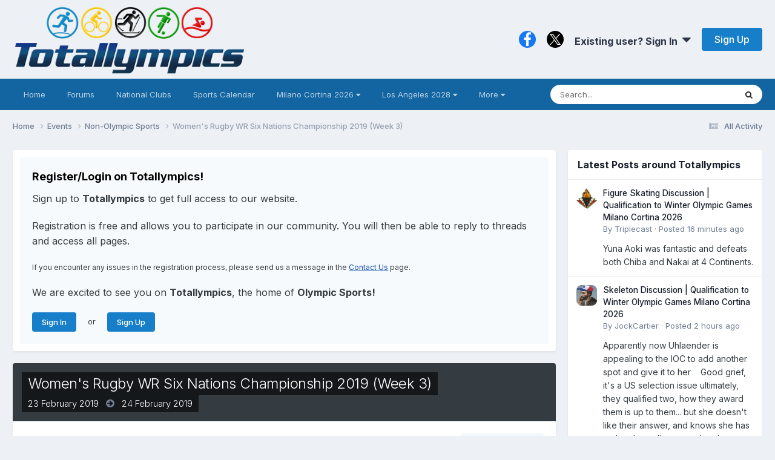

--- FILE ---
content_type: text/html;charset=UTF-8
request_url: https://totallympics.com/events/event/6896-womens-rugby-wr-six-nations-championship-2019-week-3/
body_size: 14442
content:
<!DOCTYPE html>
<html lang="en-US" dir="ltr"><style>
.pace {
  -webkit-pointer-events: none;
  pointer-events: none;

  -webkit-user-select: none;
  -moz-user-select: none;
  user-select: none;
}
.pace-inactive {
  display: none;
}
@media (min-device-width: 800px) {  
.pace .pace-progress {
  background: #0091EA;
  position: fixed;
  z-index: 2000;
  top: 0;
  right: 100%;
  width: 100%;
  height: 2px;
}
}
</style>
	<head>
		<meta charset="utf-8">
		<title>Women&#039;s Rugby WR Six Nations Championship 2019 (Week 3) - Non-Olympic Sports - Totallympics</title>
		
			<!-- Global site tag (gtag.js) - Google Analytics -->
<script async src="https://www.googletagmanager.com/gtag/js?id=UA-105133244-1"></script>
<script>
  window.dataLayer = window.dataLayer || [];
  function gtag(){dataLayer.push(arguments);}
  gtag('js', new Date());

  gtag('config', 'UA-105133244-1');
</script>

<!-- Default Statcounter code for Totallympics
http://totallympics.com -->
<script type="text/javascript">
var sc_project=10850160; 
var sc_invisible=1; 
var sc_security="4f4000a3"; 
</script>
<script type="text/javascript"
src="https://www.statcounter.com/counter/counter.js"
async></script>
<noscript><div class="statcounter"><a title="website
statistics" href="https://statcounter.com/"
target="_blank"><img class="statcounter"
src="https://c.statcounter.com/10850160/0/4f4000a3/1/"
alt="website statistics"></a></div></noscript>
<!-- End of Statcounter Code -->
		
		

	<meta name="viewport" content="width=device-width, initial-scale=1">


	
	
		<meta property="og:image" content="https://totallympics.com/uploads/monthly_2017_12/FacebookLogo.png.6e3bfdb52db3aa60aaa97bd9d16d035b.png">
	


	<meta name="twitter:card" content="summary_large_image" />


	
		<meta name="twitter:site" content="@QualiTracker" />
	



	
		
			
				<meta property="og:title" content="Women&#039;s Rugby WR Six Nations Championship 2019 (Week 3)">
			
		
	

	
		
			
				<meta property="og:type" content="website">
			
		
	

	
		
			
				<meta property="og:url" content="https://totallympics.com/events/event/6896-womens-rugby-wr-six-nations-championship-2019-week-3/">
			
		
	

	
		
			
				<meta name="description" content="Women&#039;s Rugby WR Six Nations Championship 2019 Multi-Stage Event - 1 February 2019 - 17 March 2019 ﻿ Discuss about this event">
			
		
	

	
		
			
				<meta property="og:description" content="Women&#039;s Rugby WR Six Nations Championship 2019 Multi-Stage Event - 1 February 2019 - 17 March 2019 ﻿ Discuss about this event">
			
		
	

	
		
			
				<meta property="og:updated_time" content="2019-04-21T20:58:38Z">
			
		
	

	
		
			
				<meta property="og:site_name" content="Totallympics">
			
		
	

	
		
			
				<meta property="og:locale" content="en_US">
			
		
	


	
		<link rel="canonical" href="https://totallympics.com/events/event/6896-womens-rugby-wr-six-nations-championship-2019-week-3/" />
	





<link rel="manifest" href="https://totallympics.com/manifest.webmanifest/">
<meta name="msapplication-config" content="https://totallympics.com/browserconfig.xml/">
<meta name="msapplication-starturl" content="/">
<meta name="application-name" content="Totallympics">
<meta name="apple-mobile-web-app-title" content="Totallympics">

	<meta name="theme-color" content="#edf0f4">






	

	
		
			<link rel="icon" sizes="36x36" href="https://totallympics.com/uploads/monthly_2021_06/android-chrome-36x36.png?v=1724512380">
		
	

	
		
			<link rel="icon" sizes="48x48" href="https://totallympics.com/uploads/monthly_2021_06/android-chrome-48x48.png?v=1724512380">
		
	

	
		
			<link rel="icon" sizes="72x72" href="https://totallympics.com/uploads/monthly_2021_06/android-chrome-72x72.png?v=1724512380">
		
	

	
		
			<link rel="icon" sizes="96x96" href="https://totallympics.com/uploads/monthly_2021_06/android-chrome-96x96.png?v=1724512380">
		
	

	
		
			<link rel="icon" sizes="144x144" href="https://totallympics.com/uploads/monthly_2021_06/android-chrome-144x144.png?v=1724512380">
		
	

	
		
			<link rel="icon" sizes="192x192" href="https://totallympics.com/uploads/monthly_2021_06/android-chrome-192x192.png?v=1724512380">
		
	

	
		
			<link rel="icon" sizes="256x256" href="https://totallympics.com/uploads/monthly_2021_06/android-chrome-256x256.png?v=1724512380">
		
	

	
		
			<link rel="icon" sizes="384x384" href="https://totallympics.com/uploads/monthly_2021_06/android-chrome-384x384.png?v=1724512380">
		
	

	
		
			<link rel="icon" sizes="512x512" href="https://totallympics.com/uploads/monthly_2021_06/android-chrome-512x512.png?v=1724512380">
		
	

	
		
			<meta name="msapplication-square70x70logo" content="https://totallympics.com/uploads/monthly_2021_06/msapplication-square70x70logo.png?v=1724512380"/>
		
	

	
		
			<meta name="msapplication-TileImage" content="https://totallympics.com/uploads/monthly_2021_06/msapplication-TileImage.png?v=1724512380"/>
		
	

	
		
			<meta name="msapplication-square150x150logo" content="https://totallympics.com/uploads/monthly_2021_06/msapplication-square150x150logo.png?v=1724512380"/>
		
	

	
		
			<meta name="msapplication-wide310x150logo" content="https://totallympics.com/uploads/monthly_2021_06/msapplication-wide310x150logo.png?v=1724512380"/>
		
	

	
		
			<meta name="msapplication-square310x310logo" content="https://totallympics.com/uploads/monthly_2021_06/msapplication-square310x310logo.png?v=1724512380"/>
		
	

	
		
			
				<link rel="apple-touch-icon" href="https://totallympics.com/uploads/monthly_2021_06/apple-touch-icon-57x57.png?v=1724512380">
			
		
	

	
		
			
				<link rel="apple-touch-icon" sizes="60x60" href="https://totallympics.com/uploads/monthly_2021_06/apple-touch-icon-60x60.png?v=1724512380">
			
		
	

	
		
			
				<link rel="apple-touch-icon" sizes="72x72" href="https://totallympics.com/uploads/monthly_2021_06/apple-touch-icon-72x72.png?v=1724512380">
			
		
	

	
		
			
				<link rel="apple-touch-icon" sizes="76x76" href="https://totallympics.com/uploads/monthly_2021_06/apple-touch-icon-76x76.png?v=1724512380">
			
		
	

	
		
			
				<link rel="apple-touch-icon" sizes="114x114" href="https://totallympics.com/uploads/monthly_2021_06/apple-touch-icon-114x114.png?v=1724512380">
			
		
	

	
		
			
				<link rel="apple-touch-icon" sizes="120x120" href="https://totallympics.com/uploads/monthly_2021_06/apple-touch-icon-120x120.png?v=1724512380">
			
		
	

	
		
			
				<link rel="apple-touch-icon" sizes="144x144" href="https://totallympics.com/uploads/monthly_2021_06/apple-touch-icon-144x144.png?v=1724512380">
			
		
	

	
		
			
				<link rel="apple-touch-icon" sizes="152x152" href="https://totallympics.com/uploads/monthly_2021_06/apple-touch-icon-152x152.png?v=1724512380">
			
		
	

	
		
			
				<link rel="apple-touch-icon" sizes="180x180" href="https://totallympics.com/uploads/monthly_2021_06/apple-touch-icon-180x180.png?v=1724512380">
			
		
	





<link rel="preload" href="//totallympics.com/applications/core/interface/font/fontawesome-webfont.woff2?v=4.7.0" as="font" crossorigin="anonymous">
		


	<link rel="preconnect" href="https://fonts.googleapis.com">
	<link rel="preconnect" href="https://fonts.gstatic.com" crossorigin>
	
		<link href="https://fonts.googleapis.com/css2?family=Inter:wght@300;400;500;600;700&display=swap" rel="stylesheet">
	



	<link rel='stylesheet' href='https://totallympics.com/uploads/css_built_52/bddd70cd806de0ea6bdaf4a7b4397195_livemessenger.css?v=51c35a5d861768986929' media='all'>

	<link rel='stylesheet' href='https://totallympics.com/uploads/css_built_52/341e4a57816af3ba440d891ca87450ff_framework.css?v=51c35a5d861768986929' media='all'>

	<link rel='stylesheet' href='https://totallympics.com/uploads/css_built_52/05e81b71abe4f22d6eb8d1a929494829_responsive.css?v=51c35a5d861768986929' media='all'>

	<link rel='stylesheet' href='https://totallympics.com/uploads/css_built_52/90eb5adf50a8c640f633d47fd7eb1778_core.css?v=51c35a5d861768986929' media='all'>

	<link rel='stylesheet' href='https://totallympics.com/uploads/css_built_52/5a0da001ccc2200dc5625c3f3934497d_core_responsive.css?v=51c35a5d861768986929' media='all'>

	<link rel='stylesheet' href='https://totallympics.com/uploads/css_built_52/1b84cc05a2744615b3fb195a791a579d_marktopic.css?v=51c35a5d861768986929' media='all'>

	<link rel='stylesheet' href='https://totallympics.com/uploads/css_built_52/51a672ecd6862df2c2f1969522683ee9_calendar.css?v=51c35a5d861768986929' media='all'>

	<link rel='stylesheet' href='https://totallympics.com/uploads/css_built_52/ac571ba28dab5323fa5bf741f9bdfa70_calendar_responsive.css?v=51c35a5d861768986929' media='all'>





<link rel='stylesheet' href='https://totallympics.com/uploads/css_built_52/258adbb6e4f3e83cd3b355f84e3fa002_custom.css?v=51c35a5d861768986929' media='all'>




<style type='text/css'>
	a.cEvents_style6, .cEvents_style6 a, .cCalendarIcon.cEvents_style6 {
	background-color: #d40000;
}
a.cEvents_style1, .cEvents_style1 a, .cCalendarIcon.cEvents_style1 {
	background-color: #2a00d4;
}
a.cEvents_style2, .cEvents_style2 a, .cCalendarIcon.cEvents_style2 {
	background-color: #0066ff;
}
a.cEvents_style7, .cEvents_style7 a, .cCalendarIcon.cEvents_style7 {
	background-color: #4f7c99;
}
a.cEvents_style5, .cEvents_style5 a, .cCalendarIcon.cEvents_style5 {
	background-color: #4f994f;
}
a.cEvents_style3, .cEvents_style3 a, .cCalendarIcon.cEvents_style3 {
	background-color: #6e4f99;
}
a.cEvents_style8, .cEvents_style8 a, .cCalendarIcon.cEvents_style8 {
	background-color: #000000;
}

</style>

		
		

	
	<link rel='shortcut icon' href='https://totallympics.com/uploads/monthly_2017_12/favicon.ico.77a8f28279d9c9535594ae6da2d82833.ico' type="image/x-icon">

      <style>
@import url('https://fonts.googleapis.com/css?family=Inter|EB+Garamond|McLaren|Exo+2|Montserrat+Alternates|Lobster+Two|Crafty+Girls|Handlee|Satisfy|Indie+Flower|Quicksand&display=swap');   
</style>
       <script src="https://kit.fontawesome.com/9d5c72e310.js" crossorigin="anonymous"></script>
	</head>
	<body class="ipsApp ipsApp_front ipsJS_none ipsClearfix" data-controller="core.front.core.app"  data-message=""  data-pageapp="calendar" data-pagelocation="front" data-pagemodule="calendar" data-pagecontroller="event" data-pageid="6896"   >
		<a href="#ipsLayout_mainArea" class="ipsHide" title="Go to main content on this page" accesskey="m">Jump to content</a>
		
			<div id="ipsLayout_header" class="ipsClearfix">
				





				<header>
					<div class="ipsLayout_container">
						


<a href='https://totallympics.com/' id='elLogo' accesskey='1'><img src="https://totallympics.com/uploads/monthly_2021_08/1390678190_TotallympicsLogo.png.207c550421206cad6cd36c70e454ca05.png" alt='Totallympics'></a>

						
							

	<ul id='elUserNav' class='ipsList_inline cSignedOut ipsResponsive_showDesktop'>
		

	
		<li class='cUserNav_icon'>
			<a href='https://www.facebook.com/Totallympics/' target='_blank' class='cShareLink cShareLink_facebook' rel='noopener noreferrer'><i class='fa fa-facebook'></i></a>
        </li>
	
		<li class='cUserNav_icon'>
			<a href='https://x.com/QualiTracker' target='_blank' class='cShareLink cShareLink_x' rel='noopener noreferrer'><i class='fa fa-x'></i></a>
        </li>
	

        
		
        
        
            
            <li id='elSignInLink'>
                <a href='https://totallympics.com/login/' data-ipsMenu-closeOnClick="false" data-ipsMenu id='elUserSignIn'>
                    Existing user? Sign In &nbsp;<i class='fa fa-caret-down'></i>
                </a>
                
<div id='elUserSignIn_menu' class='ipsMenu ipsMenu_auto ipsHide'>
	<form accept-charset='utf-8' method='post' action='https://totallympics.com/login/'>
		<input type="hidden" name="csrfKey" value="2bc77a49d44e20a3ac36c6475bdea16d">
		<input type="hidden" name="ref" value="aHR0cHM6Ly90b3RhbGx5bXBpY3MuY29tL2V2ZW50cy9ldmVudC82ODk2LXdvbWVucy1ydWdieS13ci1zaXgtbmF0aW9ucy1jaGFtcGlvbnNoaXAtMjAxOS13ZWVrLTMv">
		<div data-role="loginForm">
			
			
			
				
<div class="ipsPad ipsForm ipsForm_vertical">
	<h4 class="ipsType_sectionHead">Sign In</h4>
	<br><br>
	<ul class="ipsList_reset">
		<li class="ipsFieldRow ipsFieldRow_noLabel ipsFieldRow_fullWidth">
			
			
				<input type="text" placeholder="Display Name or Email Address" name="auth" autocomplete="email">
			
		</li>
		<li class="ipsFieldRow ipsFieldRow_noLabel ipsFieldRow_fullWidth">
			<input type="password" placeholder="Password" name="password" autocomplete="current-password"><i data-controller="neplugin.show.password" class="fa fa-eye" data-role="nepluginShowPassword"></i>
		</li>
		<li class="ipsFieldRow ipsFieldRow_checkbox ipsClearfix">
			<span class="ipsCustomInput">
				<input type="checkbox" name="remember_me" id="remember_me_checkbox" value="1" checked aria-checked="true">
				<span></span>
			</span>
			<div class="ipsFieldRow_content">
				<label class="ipsFieldRow_label" for="remember_me_checkbox">Remember me</label>
				<span class="ipsFieldRow_desc">Not recommended on shared computers</span>
			</div>
		</li>
		<li class="ipsFieldRow ipsFieldRow_fullWidth">
			<button type="submit" name="_processLogin" value="usernamepassword" class="ipsButton ipsButton_primary ipsButton_small" id="elSignIn_submit">Sign In</button>
			
				<p class="ipsType_right ipsType_small">
					
						</a><a href="https://totallympics.com/lostpassword/" data-ipsdialog data-ipsdialog-title="Forgot your password?" >
					
					Forgot your password?</a>
				</p>
			
		</li>
	</ul>
</div>
			
		</div>
	</form>
</div>
            </li>
            
        
		
			<li>
				
					<a href='https://totallympics.com/register/'  id='elRegisterButton' class='ipsButton ipsButton_normal ipsButton_primary'>Sign Up</a>
				
			</li>
		
	</ul>

							
<ul class='ipsMobileHamburger ipsList_reset ipsResponsive_hideDesktop'>
	<li data-ipsDrawer data-ipsDrawer-drawerElem='#elMobileDrawer'>
		<a href='#'>
			
			
				
			
			
			
			<i class='fa fa-navicon'></i>
		</a>
	</li>
</ul>
						
					</div>
				</header>
				

	<nav data-controller='core.front.core.navBar' class='ipsNavBar_noSubBars ipsResponsive_showDesktop'>
		<div class='ipsNavBar_primary ipsLayout_container ipsNavBar_noSubBars'>
			<ul data-role="primaryNavBar" class='ipsClearfix'>
				


	
		
		
		<li  id='elNavSecondary_70' data-role="navBarItem" data-navApp="core" data-navExt="CustomItem">
			
			
				<a href="https://totallympics.com/forums/"  data-navItem-id="70" >
					Home<span class='ipsNavBar_active__identifier'></span>
				</a>
			
			
		</li>
	
	

	
		
		
		<li  id='elNavSecondary_65' data-role="navBarItem" data-navApp="forums" data-navExt="Forums">
			
			
				<a href="https://totallympics.com/forums/"  data-navItem-id="65" >
					Forums<span class='ipsNavBar_active__identifier'></span>
				</a>
			
			
		</li>
	
	

	
		
		
		<li  id='elNavSecondary_74' data-role="navBarItem" data-navApp="core" data-navExt="CustomItem">
			
			
				<a href="https://totallympics.com/clubs/"  data-navItem-id="74" >
					National Clubs<span class='ipsNavBar_active__identifier'></span>
				</a>
			
			
		</li>
	
	

	
		
		
		<li  id='elNavSecondary_78' data-role="navBarItem" data-navApp="core" data-navExt="CustomItem">
			
			
				<a href="https://totallympics.com/events/"  data-navItem-id="78" >
					Sports Calendar<span class='ipsNavBar_active__identifier'></span>
				</a>
			
			
		</li>
	
	

	
		
		
		<li  id='elNavSecondary_26' data-role="navBarItem" data-navApp="core" data-navExt="Menu">
			
			
				<a href="#" id="elNavigation_26" data-ipsMenu data-ipsMenu-appendTo='#elNavSecondary_26' data-ipsMenu-activeClass='ipsNavActive_menu' data-navItem-id="26" >
					Milano Cortina 2026 <i class="fa fa-caret-down"></i><span class='ipsNavBar_active__identifier'></span>
				</a>
				<ul id="elNavigation_26_menu" class="ipsMenu ipsMenu_auto ipsHide">
					

	
		
			<li class='ipsMenu_item' >
				<a href='https://totallympics.com/qualification-tracker/milano-cortina-2026/qualification-by-sport/' >
					Milano Cortina 2026 Olympic Qualification by Sport
				</a>
			</li>
		
	

	
		
			<li class='ipsMenu_item' >
				<a href='https://totallympics.com/qualification-tracker/milano-cortina-2026/qualification-by-nation/' >
					Milano Cortina 2026 Olympic Qualification by Nation
				</a>
			</li>
		
	

	
		
			<li class='ipsMenu_item' >
				<a href='https://totallympics.com/qualification-tracker/milano-cortina-2026/schedule-by-day/' >
					Milano Cortina 2026 Olympic Schedule by Day
				</a>
			</li>
		
	

	
		
			<li class='ipsMenu_item' >
				<a href='https://totallympics.com/qualification-tracker/milano-cortina-2026/schedule-by-sport/' >
					Milano Cortina 2026 Olympic Schedule by Sport
				</a>
			</li>
		
	

	
		
			<li class='ipsMenu_item' >
				<a href='https://totallympics.com/qualification-tracker/milano-cortina-2026/world-championships-medal-counts-in-the-road-to-milano-cortina-2026/' >
					World Championships Medal Counts in the Road to Milano Cortina 2026
				</a>
			</li>
		
	

				</ul>
			
			
		</li>
	
	

	
		
		
		<li  id='elNavSecondary_80' data-role="navBarItem" data-navApp="core" data-navExt="Menu">
			
			
				<a href="#" id="elNavigation_80" data-ipsMenu data-ipsMenu-appendTo='#elNavSecondary_80' data-ipsMenu-activeClass='ipsNavActive_menu' data-navItem-id="80" >
					Los Angeles 2028 <i class="fa fa-caret-down"></i><span class='ipsNavBar_active__identifier'></span>
				</a>
				<ul id="elNavigation_80_menu" class="ipsMenu ipsMenu_auto ipsHide">
					

	
		
			<li class='ipsMenu_item' >
				<a href='https://totallympics.com/qualification-tracker/los-angeles-2028/qualification-by-sport/' >
					Los Angeles 2028 Qualification by Sport
				</a>
			</li>
		
	

	
		
			<li class='ipsMenu_item' >
				<a href='https://totallympics.com/qualification-tracker/los-angeles-2028/qualification-by-nation/' >
					Los Angeles 2028 Qualification by Nation
				</a>
			</li>
		
	

	
		
			<li class='ipsMenu_item' >
				<a href='https://totallympics.com/qualification-tracker/los-angeles-2028/world-championships-medal-counts-in-the-road-to-los-angeles-2028/' >
					World Championships Medal Counts in the Road to Los Angeles 2028
				</a>
			</li>
		
	

	
		
			<li class='ipsMenu_item' >
				<a href='https://totallympics.com/qualification-tracker/los-angeles-2028/qualification-calendar/2026-qualification-calendar-r3071/' >
					Los Angeles 2028 Qualification Calendar - 2026
				</a>
			</li>
		
	

	
		
			<li class='ipsMenu_item' >
				<a href='https://totallympics.com/qualification-tracker/los-angeles-2028/qualification-calendar/2027-qualification-calendar-r3072/' >
					Los Angeles 2028 Qualification Calendar - 2027
				</a>
			</li>
		
	

	
		
			<li class='ipsMenu_item' >
				<a href='https://totallympics.com/qualification-tracker/los-angeles-2028/qualification-calendar/2028-qualification-calendar-r3073/' >
					Los Angeles 2028 Qualification Calendar - 2028
				</a>
			</li>
		
	

				</ul>
			
			
		</li>
	
	

	
		
		
		<li  id='elNavSecondary_2' data-role="navBarItem" data-navApp="core" data-navExt="Menu">
			
			
				<a href="#" id="elNavigation_2" data-ipsMenu data-ipsMenu-appendTo='#elNavSecondary_2' data-ipsMenu-activeClass='ipsNavActive_menu' data-navItem-id="2" >
					Activity <i class="fa fa-caret-down"></i><span class='ipsNavBar_active__identifier'></span>
				</a>
				<ul id="elNavigation_2_menu" class="ipsMenu ipsMenu_auto ipsHide">
					

	
		
			<li class='ipsMenu_item' >
				<a href='https://totallympics.com/discover/' >
					All Activity
				</a>
			</li>
		
	

	

	

	
		
			<li class='ipsMenu_item' >
				<a href='https://totallympics.com/leaderboard/' >
					Leaderboard
				</a>
			</li>
		
	

	
		
			<li class='ipsMenu_item' >
				<a href='https://totallympics.com/advancedstats/members/' >
					Member Stats
				</a>
			</li>
		
	

	
		
			<li class='ipsMenu_item' >
				<a href='https://totallympics.com/advancedstats/posts/' >
					Post Stats
				</a>
			</li>
		
	

	
		
			<li class='ipsMenu_item' >
				<a href='https://totallympics.com/advancedstats/topics/' >
					Topic Stats
				</a>
			</li>
		
	

	
		
			<li class='ipsMenu_item' >
				<a href='https://totallympics.com/search/' >
					Search
				</a>
			</li>
		
	

	
		
			<li class='ipsMenu_item' >
				<a href='https://totallympics.com/online/' >
					Online Users
				</a>
			</li>
		
	

				</ul>
			
			
		</li>
	
	

	
		
		
		<li  id='elNavSecondary_31' data-role="navBarItem" data-navApp="core" data-navExt="CustomItem">
			
			
				<a href="https://totallympics.com/contact/"  data-navItem-id="31" >
					Contact Us<span class='ipsNavBar_active__identifier'></span>
				</a>
			
			
		</li>
	
	

				<li class='ipsHide' id='elNavigationMore' data-role='navMore'>
					<a href='#' data-ipsMenu data-ipsMenu-appendTo='#elNavigationMore' id='elNavigationMore_dropdown'>More</a>
					<ul class='ipsNavBar_secondary ipsHide' data-role='secondaryNavBar'>
						<li class='ipsHide' id='elNavigationMore_more' data-role='navMore'>
							<a href='#' data-ipsMenu data-ipsMenu-appendTo='#elNavigationMore_more' id='elNavigationMore_more_dropdown'>More <i class='fa fa-caret-down'></i></a>
							<ul class='ipsHide ipsMenu ipsMenu_auto' id='elNavigationMore_more_dropdown_menu' data-role='moreDropdown'></ul>
						</li>
					</ul>
				</li>
			</ul>
			

	<div id="elSearchWrapper">
		<div id='elSearch' data-controller="core.front.core.quickSearch">
			<form accept-charset='utf-8' action='//totallympics.com/search/?do=quicksearch' method='post'>
                <input type='search' id='elSearchField' placeholder='Search...' name='q' autocomplete='off' aria-label='Search'>
                <details class='cSearchFilter'>
                    <summary class='cSearchFilter__text'></summary>
                    <ul class='cSearchFilter__menu'>
                        
                        <li><label><input type="radio" name="type" value="all" ><span class='cSearchFilter__menuText'>Everywhere</span></label></li>
                        
                            
                                <li><label><input type="radio" name="type" value='contextual_{&quot;type&quot;:&quot;calendar_event&quot;,&quot;nodes&quot;:7}' checked><span class='cSearchFilter__menuText'>This Calendar</span></label></li>
                            
                                <li><label><input type="radio" name="type" value='contextual_{&quot;type&quot;:&quot;calendar_event&quot;,&quot;item&quot;:6896}' checked><span class='cSearchFilter__menuText'>This Event</span></label></li>
                            
                        
                        
                            <li><label><input type="radio" name="type" value="forums_topic"><span class='cSearchFilter__menuText'>Topics</span></label></li>
                        
                            <li><label><input type="radio" name="type" value="calendar_event"><span class='cSearchFilter__menuText'>Events</span></label></li>
                        
                            <li><label><input type="radio" name="type" value="cms_pages_pageitem"><span class='cSearchFilter__menuText'>Pages</span></label></li>
                        
                            <li><label><input type="radio" name="type" value="cms_records7"><span class='cSearchFilter__menuText'>Records</span></label></li>
                        
                            <li><label><input type="radio" name="type" value="cms_records8"><span class='cSearchFilter__menuText'>Articles</span></label></li>
                        
                            <li><label><input type="radio" name="type" value="cms_records9"><span class='cSearchFilter__menuText'>Records</span></label></li>
                        
                            <li><label><input type="radio" name="type" value="cms_records13"><span class='cSearchFilter__menuText'>Records</span></label></li>
                        
                            <li><label><input type="radio" name="type" value="core_members"><span class='cSearchFilter__menuText'>Members</span></label></li>
                        
                    </ul>
                </details>
				<button class='cSearchSubmit' type="submit" aria-label='Search'><i class="fa fa-search"></i></button>
			</form>
		</div>
	</div>

		</div>
	</nav>

				
<ul id='elMobileNav' class='ipsResponsive_hideDesktop' data-controller='core.front.core.mobileNav'>
	
		
			
			
				
				
			
				
					<li id='elMobileBreadcrumb'>
						<a href='https://totallympics.com/events/7-non-olympic-sports/'>
							<span>Non-Olympic Sports</span>
						</a>
					</li>
				
				
			
				
				
			
		
	
	
	
	<li >
		<a data-action="defaultStream" href='https://totallympics.com/discover/'><i class="fa fa-newspaper-o" aria-hidden="true"></i></a>
	</li>

	

	
		<li class='ipsJS_show'>
			<a href='https://totallympics.com/search/'><i class='fa fa-search'></i></a>
		</li>
	
</ul>
			</div>
		
		<main id="ipsLayout_body" class="ipsLayout_container">
			<div id="ipsLayout_contentArea">
				<div id="ipsLayout_contentWrapper">
					
<nav class='ipsBreadcrumb ipsBreadcrumb_top ipsFaded_withHover'>
	

	 <ul class='ipsList_inline ipsPos_right'>
		
		<li >
			<a data-action="defaultStream" class='ipsType_light '  href='https://totallympics.com/discover/'><i class="fa fa-newspaper-o" aria-hidden="true"></i> <span>All Activity</span></a>
		</li>
		<!---->
	</ul> 

	<ul data-role="breadcrumbList">
		<li>
			<a title="Home" href='https://totallympics.com/'>
				<span>Home <i class='fa fa-angle-right'></i></span>
			</a>
		</li>
		
		
			<li>
				
					<a href='https://totallympics.com/events/'>
						<span>Events <i class='fa fa-angle-right' aria-hidden="true"></i></span>
					</a>
				
			</li>
		
			<li>
				
					<a href='https://totallympics.com/events/7-non-olympic-sports/'>
						<span>Non-Olympic Sports <i class='fa fa-angle-right' aria-hidden="true"></i></span>
					</a>
				
			</li>
		
			<li>
				
					Women&#039;s Rugby WR Six Nations Championship 2019 (Week 3)
				
			</li>
		
	</ul>
</nav>
					
					<div id="ipsLayout_mainArea">
						
						
						
						

	




	<div class='cWidgetContainer '  data-role='widgetReceiver' data-orientation='horizontal' data-widgetArea='header'>
		<ul class='ipsList_reset'>
			
				
					
					<li class='ipsWidget ipsWidget_horizontal ipsBox  ' data-blockID='app_core_guestSignUp_ycps5wjf7' data-blockConfig="true" data-blockTitle="Guest Signup Widget" data-blockErrorMessage="This block is only shown to guests."  data-controller='core.front.widgets.block'>




	<div class='ipsWidget_inner ipsPos_center ipsPad_half'>
		<div class="ipsAreaBackground_light ipsPad">
		    <div class="ipsGrid ipsGrid_collapsePhone">
		        <div class='ipsGrid_span'>
		            <h2 class="ipsType_sectionHead ipsSpacer_bottom ipsSpacer_half">Register/Login on Totallympics!</h2>
		            <div class="ipsType_richText ipsType_contained">
						<p>
	<span style="font-family:Inter,sans-serif;"><span style="font-size:16px;">Sign up to <strong>Totallympics</strong> to get full access to our website.</span></span>
</p>

<p>
	 
</p>

<p>
	<span style="font-family:Inter,sans-serif;"><span style="font-size:16px;">Registration is free and allows you to participate in our community. You will then be able to reply to threads and access all pages.</span></span>
</p>

<p>
	 
</p>

<p>
	<span style="font-size:12px;"><span style="font-family:Inter,sans-serif;">If you encounter any issues in the registration process, please send us a message in the <a href="https://totallympics.com/contact/" rel="">Contact Us</a> page.</span></span>
</p>

<p>
	 
</p>

<p>
	<span style="font-family:Inter,sans-serif;"><span style="font-size:16px;">We are excited to see you on <strong>Totallympics</strong>, the home of <strong>Olympic Sports!</strong></span></span>
</p>

<p>
	 
</p>

		            </div>
		            
		            
			            <ul class="ipsList_inline">
			                <li>
			                    <a href='https://totallympics.com/login/' class="ipsButton ipsButton_primary ipsButton_verySmall ipsPos_right">Sign In</a>
			                </li>
			                <li>or</li>
			                <li>
			                    <a href='https://totallympics.com/register/' class="ipsButton ipsButton_primary ipsButton_verySmall ipsPos_right">Sign Up</a>
			                </li>
			            </ul>
			        
		        </div>
		        
		    </div>
		</div>
	</div>
</li>
				
			
		</ul>
	</div>

						


<div>
  <header>
		<div id="elEventHeader">
<div class='ipsPageHead_special ipsCoverPhoto' data-controller='core.global.core.coverPhoto' data-url="https://totallympics.com/events/event/6896-womens-rugby-wr-six-nations-championship-2019-week-3/?csrfKey=2bc77a49d44e20a3ac36c6475bdea16d" data-coverOffset='0'>
	
	
		<div class='ipsCoverPhoto_container' style="background-color: hsl(-176, 100%, 80% )">
			<img src='https://totallympics.com/uploads/set_resources_52/84c1e40ea0e759e3f1505eb1788ddf3c_pattern.png' class='ipsCoverPhoto_photo' data-action="toggleCoverPhoto" alt=''>
		</div>
	
	
	
	<div class='ipsColumns ipsColumns_collapsePhone' data-hideOnCoverEdit>
		<div class='ipsColumn ipsColumn_fluid'>
			
			
<div class='cEvent_details'>
	<h1 class='ipsType_pageTitle ipsContained_container ipsType_break'>
		

		
		
			<span class='ipsType_break ipsContained ipsPageHead_barText'>
				
				Women&#039;s Rugby WR Six Nations Championship 2019 (Week 3)
			</span>
		
	</h1>
	<p class='ipsType_normal ipsType_reset ipsPageHead_barText_small'>
		<time datetime='2019-02-23'>
			
				<span data-controller="core.global.core.datetime" data-time="2019-02-23T00:00:00+00:00" data-format="%d %B %Y">
					23 February 2019
				</span>
			
		</time>
		
			&nbsp;&nbsp;<i class='fa fa-arrow-circle-right ipsType_large ipsType_light'></i>&nbsp;&nbsp;
			<time datetime='2019-02-24'>
				
				
					
						<span data-controller="core.global.core.datetime" data-time="2019-02-24T00:00:00+00:00" data-format="%d %B %Y">
							24 February 2019
						</span>
					
					
				
			</time>
		
	</p>
</div>
		</div>
	</div>
</div></div>
			
				
	</header>
	
  <section>
		

		


		
			<div class="ipsBox ipsResponsive_pull ipsClearfix">
				<div class="ipsPadding_horizontal ipsPadding_top sm:ipsPadding_bottom">
					<div class="ipsPageHeader__meta ipsFlex ipsFlex-jc:between ipsFlex-ai:center ipsFlex-fw:wrap ipsGap:3">
						<div class="ipsFlex-flex:11">
							<h2 class="ipsFlex-flex:11 ipsType_sectionHead">Event details</h2>
								
							
						</div>
						<div class="ipsFlex-flex:01 ipsResponsive_hidePhone">
							<div class="ipsFlex ipsFlex-ai:center ipsFlex-jc:center ipsGap:3 ipsGap_row:0">
								
									


    <a href='#elShareItem_1660086911_menu' id='elShareItem_1660086911' data-ipsMenu class='ipsShareButton ipsButton ipsButton_verySmall ipsButton_link ipsButton_link--light'>
        <span><i class='fa fa-share-alt'></i></span> &nbsp;Share
    </a>

    <div class='ipsPadding ipsMenu ipsMenu_normal ipsHide' id='elShareItem_1660086911_menu' data-controller="core.front.core.sharelink">
        
        
        <span data-ipsCopy data-ipsCopy-flashmessage>
            <a href="https://totallympics.com/events/event/6896-womens-rugby-wr-six-nations-championship-2019-week-3/" class="ipsButton ipsButton_light ipsButton_small ipsButton_fullWidth" data-role="copyButton" data-clipboard-text="https://totallympics.com/events/event/6896-womens-rugby-wr-six-nations-championship-2019-week-3/" data-ipstooltip title='Copy Link to Clipboard'><i class="fa fa-clone"></i> https://totallympics.com/events/event/6896-womens-rugby-wr-six-nations-championship-2019-week-3/</a>
        </span>
        <ul class='ipsShareLinks ipsMargin_top:half'>
            
                <li>
<style>
	.cShareLink_whatsapp { background: #008b00; }
</style>
<a href="whatsapp://send?text=Women%27s%20Rugby%20WR%20Six%20Nations%20Championship%202019%20%28Week%203%29 https%3A%2F%2Ftotallympics.com%2Fevents%2Fevent%2F6896-womens-rugby-wr-six-nations-championship-2019-week-3%2F" class=" cShareLink cShareLink_whatsapp" target="_blank" data-role="shareLink" title='Share on Whatsapp' data-ipsTooltip rel="noopener">
	<i class="fa fa-whatsapp"></i>
</a></li>
            
                <li>
<a href="https://x.com/share?url=https%3A%2F%2Ftotallympics.com%2Fevents%2Fevent%2F6896-womens-rugby-wr-six-nations-championship-2019-week-3%2F" class="cShareLink cShareLink_x" target="_blank" data-role="shareLink" title='Share on X' data-ipsTooltip rel='nofollow noopener'>
    <i class="fa fa-x"></i>
</a></li>
            
                <li>
<a href="https://www.facebook.com/sharer/sharer.php?u=https%3A%2F%2Ftotallympics.com%2Fevents%2Fevent%2F6896-womens-rugby-wr-six-nations-championship-2019-week-3%2F" class="cShareLink cShareLink_facebook" target="_blank" data-role="shareLink" title='Share on Facebook' data-ipsTooltip rel='noopener nofollow'>
	<i class="fa fa-facebook"></i>
</a></li>
            
                <li>
<a href="https://www.reddit.com/submit?url=https%3A%2F%2Ftotallympics.com%2Fevents%2Fevent%2F6896-womens-rugby-wr-six-nations-championship-2019-week-3%2F&amp;title=Women%27s+Rugby+WR+Six+Nations+Championship+2019+%28Week+3%29" rel="nofollow noopener" class="cShareLink cShareLink_reddit" target="_blank" title='Share on Reddit' data-ipsTooltip>
	<i class="fa fa-reddit"></i>
</a></li>
            
                <li>
<a href="https://www.linkedin.com/shareArticle?mini=true&amp;url=https%3A%2F%2Ftotallympics.com%2Fevents%2Fevent%2F6896-womens-rugby-wr-six-nations-championship-2019-week-3%2F&amp;title=Women%27s+Rugby+WR+Six+Nations+Championship+2019+%28Week+3%29" rel="nofollow noopener" class="cShareLink cShareLink_linkedin" target="_blank" data-role="shareLink" title='Share on LinkedIn' data-ipsTooltip>
	<i class="fa fa-linkedin"></i>
</a></li>
            
                <li>
<a href="https://pinterest.com/pin/create/button/?url=https://totallympics.com/events/event/6896-womens-rugby-wr-six-nations-championship-2019-week-3/&amp;media=https://totallympics.com/uploads/monthly_2017_12/FacebookLogo.png.6e3bfdb52db3aa60aaa97bd9d16d035b.png" class="cShareLink cShareLink_pinterest" rel="nofollow noopener" target="_blank" data-role="shareLink" title='Share on Pinterest' data-ipsTooltip>
	<i class="fa fa-pinterest"></i>
</a></li>
            
        </ul>
        
            <hr class='ipsHr'>
            <button class='ipsHide ipsButton ipsButton_verySmall ipsButton_light ipsButton_fullWidth ipsMargin_top:half' data-controller='core.front.core.webshare' data-role='webShare' data-webShareTitle='Women&#039;s Rugby WR Six Nations Championship 2019 (Week 3)' data-webShareText='Women&#039;s Rugby WR Six Nations Championship 2019 (Week 3)' data-webShareUrl='https://totallympics.com/events/event/6896-womens-rugby-wr-six-nations-championship-2019-week-3/'>More sharing options...</button>
        
    </div>

								
								
								



								

<div data-followApp='calendar' data-followArea='event' data-followID='6896' data-controller='core.front.core.followButton'>
	

	<a href='https://totallympics.com/login/' rel="nofollow" class="ipsFollow ipsPos_middle ipsButton ipsButton_light ipsButton_verySmall ipsButton_disabled" data-role="followButton" data-ipsTooltip title='Sign in to follow this'>
		<span>Followers</span>
		<span class='ipsCommentCount'>0</span>
	</a>

</div>
							</div>
						</div>
					</div>				
					<div class="ipsComment_content ipsType_medium ipsMargin_top">
						



<div class='ipsType_richText ipsType_normal ipsClear ipsType_break' data-controller='core.front.core.lightboxedImages' >
<div align="center">
	<strong><font color="Indigo"><font size="6">Women's Rugby WR Six Nations Championship 2019</font></font></strong>
</div>

<p>
	 
</p>

<div align="center">
	<strong><font color="Indigo"><font size="3"><img alt="CHK.gif" src="https://results.totallympics.com/static/image/smiley/otherflags/CHK.gif"> Multi-Stage Event - 1 February 2019 - 17 March 2019 <img alt="CHK.gif" src="https://results.totallympics.com/static/image/smiley/otherflags/CHK.gif"></font></font></strong>
</div>

<p>
	 
</p>

<div align="center">
	<img _height="400" alt="154105ows5zspwo37ra1om.png" border="0" data-ratio="140.00" width="286" src="https://results.totallympics.com/data/attachment/forum/201904/21/154105ows5zspwo37ra1om.png"></div>

<div align="center">
	<span>﻿</span>
</div>

<div align="center">
	<table align="center" border="20" cellpadding="1" cellspacing="1" height="80" width="400"><thead><tr><th scope="col">
					<span style="font-size:26px;"><span style="font-family: Algerian;"><a href="https://totallympics.com/index.php?/topic/351-rugby-discussion-thread/" rel="" target="_blank"><span style="color:#0000ff;">Discuss about this event</span></a></span></span>
				</th>
			</tr></thead></table></div>
</div>

					</div>

					

					
				</div>
				<div class="ipsItemControls ipsMargin_top">
					
					<ul class="ipsComment_controls ipsClearfix ipsItemControls_left">
                        
                        
						
						
					    
						
									
                        
                        
                      
					</ul>

				</div>
			</div>
		
	</section>

	<div class="ipsBox ipsPadding ipsResponsive_pull ipsResponsive_showPhone ipsMargin_top">
		<div class="ipsGap_row:3">
			
				<div>
					


    <a href='#elShareItem_1187404871_menu' id='elShareItem_1187404871' data-ipsMenu class='ipsShareButton ipsButton ipsButton_verySmall ipsButton_light '>
        <span><i class='fa fa-share-alt'></i></span> &nbsp;Share
    </a>

    <div class='ipsPadding ipsMenu ipsMenu_normal ipsHide' id='elShareItem_1187404871_menu' data-controller="core.front.core.sharelink">
        
        
        <span data-ipsCopy data-ipsCopy-flashmessage>
            <a href="https://totallympics.com/events/event/6896-womens-rugby-wr-six-nations-championship-2019-week-3/" class="ipsButton ipsButton_light ipsButton_small ipsButton_fullWidth" data-role="copyButton" data-clipboard-text="https://totallympics.com/events/event/6896-womens-rugby-wr-six-nations-championship-2019-week-3/" data-ipstooltip title='Copy Link to Clipboard'><i class="fa fa-clone"></i> https://totallympics.com/events/event/6896-womens-rugby-wr-six-nations-championship-2019-week-3/</a>
        </span>
        <ul class='ipsShareLinks ipsMargin_top:half'>
            
                <li>
<style>
	.cShareLink_whatsapp { background: #008b00; }
</style>
<a href="whatsapp://send?text=Women%27s%20Rugby%20WR%20Six%20Nations%20Championship%202019%20%28Week%203%29 https%3A%2F%2Ftotallympics.com%2Fevents%2Fevent%2F6896-womens-rugby-wr-six-nations-championship-2019-week-3%2F" class=" cShareLink cShareLink_whatsapp" target="_blank" data-role="shareLink" title='Share on Whatsapp' data-ipsTooltip rel="noopener">
	<i class="fa fa-whatsapp"></i>
</a></li>
            
                <li>
<a href="https://x.com/share?url=https%3A%2F%2Ftotallympics.com%2Fevents%2Fevent%2F6896-womens-rugby-wr-six-nations-championship-2019-week-3%2F" class="cShareLink cShareLink_x" target="_blank" data-role="shareLink" title='Share on X' data-ipsTooltip rel='nofollow noopener'>
    <i class="fa fa-x"></i>
</a></li>
            
                <li>
<a href="https://www.facebook.com/sharer/sharer.php?u=https%3A%2F%2Ftotallympics.com%2Fevents%2Fevent%2F6896-womens-rugby-wr-six-nations-championship-2019-week-3%2F" class="cShareLink cShareLink_facebook" target="_blank" data-role="shareLink" title='Share on Facebook' data-ipsTooltip rel='noopener nofollow'>
	<i class="fa fa-facebook"></i>
</a></li>
            
                <li>
<a href="https://www.reddit.com/submit?url=https%3A%2F%2Ftotallympics.com%2Fevents%2Fevent%2F6896-womens-rugby-wr-six-nations-championship-2019-week-3%2F&amp;title=Women%27s+Rugby+WR+Six+Nations+Championship+2019+%28Week+3%29" rel="nofollow noopener" class="cShareLink cShareLink_reddit" target="_blank" title='Share on Reddit' data-ipsTooltip>
	<i class="fa fa-reddit"></i>
</a></li>
            
                <li>
<a href="https://www.linkedin.com/shareArticle?mini=true&amp;url=https%3A%2F%2Ftotallympics.com%2Fevents%2Fevent%2F6896-womens-rugby-wr-six-nations-championship-2019-week-3%2F&amp;title=Women%27s+Rugby+WR+Six+Nations+Championship+2019+%28Week+3%29" rel="nofollow noopener" class="cShareLink cShareLink_linkedin" target="_blank" data-role="shareLink" title='Share on LinkedIn' data-ipsTooltip>
	<i class="fa fa-linkedin"></i>
</a></li>
            
                <li>
<a href="https://pinterest.com/pin/create/button/?url=https://totallympics.com/events/event/6896-womens-rugby-wr-six-nations-championship-2019-week-3/&amp;media=https://totallympics.com/uploads/monthly_2017_12/FacebookLogo.png.6e3bfdb52db3aa60aaa97bd9d16d035b.png" class="cShareLink cShareLink_pinterest" rel="nofollow noopener" target="_blank" data-role="shareLink" title='Share on Pinterest' data-ipsTooltip>
	<i class="fa fa-pinterest"></i>
</a></li>
            
        </ul>
        
            <hr class='ipsHr'>
            <button class='ipsHide ipsButton ipsButton_verySmall ipsButton_light ipsButton_fullWidth ipsMargin_top:half' data-controller='core.front.core.webshare' data-role='webShare' data-webShareTitle='Women&#039;s Rugby WR Six Nations Championship 2019 (Week 3)' data-webShareText='Women&#039;s Rugby WR Six Nations Championship 2019 (Week 3)' data-webShareUrl='https://totallympics.com/events/event/6896-womens-rugby-wr-six-nations-championship-2019-week-3/'>More sharing options...</button>
        
    </div>

				</div>
			
			
			<div>
				

<div data-followApp='calendar' data-followArea='event' data-followID='6896' data-controller='core.front.core.followButton'>
	

	<a href='https://totallympics.com/login/' rel="nofollow" class="ipsFollow ipsPos_middle ipsButton ipsButton_light ipsButton_verySmall ipsButton_disabled" data-role="followButton" data-ipsTooltip title='Sign in to follow this'>
		<span>Followers</span>
		<span class='ipsCommentCount'>0</span>
	</a>

</div>
			</div>
			<div>
				



			</div>
		</div>
	</div>

	
</div>


						


	<div class='cWidgetContainer '  data-role='widgetReceiver' data-orientation='horizontal' data-widgetArea='footer'>
		<ul class='ipsList_reset'>
			
				
					
					<li class='ipsWidget ipsWidget_horizontal ipsBox  ' data-blockID='app_core_whosOnline_idc0q5ihx' data-blockConfig="true" data-blockTitle="Who's Online" data-blockErrorMessage="This block cannot be shown. This could be because it needs configuring, is unable to show on this page, or will show after reloading this page."  data-controller='core.front.widgets.block'>
<div data-controller='core.front.core.onlineUsersWidget'>
    <h3 class='ipsType_reset ipsWidget_title'>
        <span class='ipsFlex ipsFlex-jc:between ipsFlex-fw:wrap ipsFlex-ai:center'>
            <span>
                Who's Online
                
                    &nbsp;&nbsp;<span class='ipsType_light ipsType_unbold ipsType_medium'><span data-memberCount="9">9 Members</span>, 0 Anonymous, 201 Guests</span>
                
            </span>
            <span class='ipsType_medium ipsType_light ipsType_unbold ipsType_blendLinks'><a href='https://totallympics.com/online/'>(See full list)</a></span>
        </span>
    </h3>
    <div class='ipsWidget_inner ipsPadding'>
        <ul class='ipsList_inline ipsList_csv ipsList_noSpacing ipsType_normal'>
            
                
                    <li data-memberId="12234">
<a href='https://totallympics.com/profile/12234-jockcartier/' rel="nofollow" data-ipsHover data-ipsHover-width="370" data-ipsHover-target='https://totallympics.com/profile/12234-jockcartier/?do=hovercard' title="Go to JockCartier's profile" class="ipsType_break"><span style='color:#'>JockCartier</span></a></li>
                
                    <li data-memberId="108">
<a href='https://totallympics.com/profile/108-mrv86/' rel="nofollow" data-ipsHover data-ipsHover-width="370" data-ipsHover-target='https://totallympics.com/profile/108-mrv86/?do=hovercard' title="Go to mrv86's profile" class="ipsType_break"><span style='color:#'>mrv86</span></a></li>
                
                    <li data-memberId="2056">
<a href='https://totallympics.com/profile/2056-triplecast/' rel="nofollow" data-ipsHover data-ipsHover-width="370" data-ipsHover-target='https://totallympics.com/profile/2056-triplecast/?do=hovercard' title="Go to Triplecast's profile" class="ipsType_break"><span style='color:#'>Triplecast</span></a></li>
                
                    <li data-memberId="12351">
<a href='https://totallympics.com/profile/12351-kingkunta/' rel="nofollow" data-ipsHover data-ipsHover-width="370" data-ipsHover-target='https://totallympics.com/profile/12351-kingkunta/?do=hovercard' title="Go to KingKunta's profile" class="ipsType_break"><span style='color:#'>KingKunta</span></a></li>
                
                    <li data-memberId="2098">
<a href='https://totallympics.com/profile/2098-djole/' rel="nofollow" data-ipsHover data-ipsHover-width="370" data-ipsHover-target='https://totallympics.com/profile/2098-djole/?do=hovercard' title="Go to djole's profile" class="ipsType_break"><span style='color:#'>djole</span></a></li>
                
                    <li data-memberId="1352">
<a href='https://totallympics.com/profile/1352-grassmarket/' rel="nofollow" data-ipsHover data-ipsHover-width="370" data-ipsHover-target='https://totallympics.com/profile/1352-grassmarket/?do=hovercard' title="Go to Grassmarket's profile" class="ipsType_break"><span style='color:#'>Grassmarket</span></a></li>
                
                    <li data-memberId="10967">
<a href='https://totallympics.com/profile/10967-rafq/' rel="nofollow" data-ipsHover data-ipsHover-width="370" data-ipsHover-target='https://totallympics.com/profile/10967-rafq/?do=hovercard' title="Go to rafQ's profile" class="ipsType_break"><span style='color:#'>rafQ</span></a></li>
                
                    <li data-memberId="784">
<a href='https://totallympics.com/profile/784-topicmaster1010/' rel="nofollow" data-ipsHover data-ipsHover-width="370" data-ipsHover-target='https://totallympics.com/profile/784-topicmaster1010/?do=hovercard' title="Go to Topicmaster1010's profile" class="ipsType_break"><span style='color:#'>Topicmaster1010</span></a></li>
                
                    <li data-memberId="110">
<a href='https://totallympics.com/profile/110-intoronto/' rel="nofollow" data-ipsHover data-ipsHover-width="370" data-ipsHover-target='https://totallympics.com/profile/110-intoronto/?do=hovercard' title="Go to intoronto's profile" class="ipsType_break"><span style='color:#'>intoronto</span></a></li>
                
            
        </ul>
        
    </div>
</div></li>
				
			
		</ul>
	</div>

					</div>
					


	<style>
#ipsLayout_sidebar {
  z-index: 0!important; 
  position: relative;
}
</style>
<div id="ipsLayout_sidebar" class="ipsLayout_sidebarright " data-controller="core.front.widgets.sidebar">

    <div data-ipssticky data-ipssticky-relativeto="#ipsLayout_sidebar">  
      
      
		
		
		


	<div class='cWidgetContainer '  data-role='widgetReceiver' data-orientation='vertical' data-widgetArea='sidebar'>
		<ul class='ipsList_reset'>
			
				
					
					<li class='ipsWidget ipsWidget_vertical ipsBox  ipsResponsive_block' data-blockID='app_forums_postFeed_7nd2k0mc4' data-blockConfig="true" data-blockTitle="Post Feed" data-blockErrorMessage="This block cannot be shown. This could be because it needs configuring, is unable to show on this page, or will show after reloading this page."  data-controller='core.front.widgets.block'>

	<h3 class='ipsType_reset ipsWidget_title'>Latest Posts around Totallympics</h3>
	
		<div class='ipsWidget_inner'>
			<ul class='ipsDataList ipsDataList_reducedSpacing'>
				
					<li class='ipsDataItem'>
						<div class='ipsDataItem_icon ipsPos_top'>
							


	<a href="https://totallympics.com/profile/2056-triplecast/" rel="nofollow" data-ipsHover data-ipsHover-width="370" data-ipsHover-target="https://totallympics.com/profile/2056-triplecast/?do=hovercard" class="ipsUserPhoto ipsUserPhoto_tiny" title="Go to Triplecast's profile">
		<img src='https://totallympics.com/uploads/monthly_2021_03/photo-56202.thumb.jpg.932cb937834f70a36451fdea93e8c1ab.jpg' alt='Triplecast' loading="lazy">
	</a>

						</div>
						<div class='ipsDataItem_main'>
							<div class='ipsType_break ipsContained'><a href="https://totallympics.com/forums/topic/27991-figure-skating-discussion-qualification-to-winter-olympic-games-milano-cortina-2026/?do=findComment&amp;comment=712483" title='View the topic Figure Skating Discussion | Qualification to Winter Olympic Games Milano Cortina 2026' class='ipsDataItem_title'> Figure Skating Discussion | Qualification to Winter Olympic Games Milano Cortina 2026</a></div>
							<p class='ipsType_reset ipsType_light ipsType_blendLinks ipsType_break'>By 


<a href='https://totallympics.com/profile/2056-triplecast/' rel="nofollow" data-ipsHover data-ipsHover-width='370' data-ipsHover-target='https://totallympics.com/profile/2056-triplecast/?do=hovercard&amp;referrer=https%253A%252F%252Ftotallympics.com%252Fevents%252Fevent%252F21085-mens-basketball-eb-european-euroleague-2020-2021-regular-season-week-20%252F' title="Go to Triplecast's profile" class="ipsType_break">Triplecast</a> &middot; <a href='https://totallympics.com/forums/topic/27991-figure-skating-discussion-qualification-to-winter-olympic-games-milano-cortina-2026/?do=findComment&amp;comment=712483' class='ipsType_blendLinks'>Posted <time datetime='2026-01-25T03:57:13Z' title='01/25/2026 03:57  AM' data-short='16 min'>16 minutes ago</time></a></p>
							<div class='ipsType_medium ipsType_textBlock ipsType_richText ipsType_break ipsContained ipsSpacer_top ipsSpacer_half' data-ipsTruncate data-ipsTruncate-type='remove' data-ipsTruncate-size='6 lines' data-ipsTruncate-watch='false'>
								Yuna Aoki was fantastic and defeats both Chiba and Nakai at 4 Continents. 
 

							</div>
						</div>
					</li>
				
					<li class='ipsDataItem'>
						<div class='ipsDataItem_icon ipsPos_top'>
							


	<a href="https://totallympics.com/profile/12234-jockcartier/" rel="nofollow" data-ipsHover data-ipsHover-width="370" data-ipsHover-target="https://totallympics.com/profile/12234-jockcartier/?do=hovercard" class="ipsUserPhoto ipsUserPhoto_tiny" title="Go to JockCartier's profile">
		<img src='https://totallympics.com/uploads/monthly_2024_07/JvsEiMLK_400x400.thumb.jpg.6f1811ddbfb3bfafb975b0c3c5a3842f.jpg' alt='JockCartier' loading="lazy">
	</a>

						</div>
						<div class='ipsDataItem_main'>
							<div class='ipsType_break ipsContained'><a href="https://totallympics.com/forums/topic/27996-skeleton-discussion-qualification-to-winter-olympic-games-milano-cortina-2026/?do=findComment&amp;comment=712481" title='View the topic Skeleton Discussion | Qualification to Winter Olympic Games Milano Cortina 2026' class='ipsDataItem_title'> Skeleton Discussion | Qualification to Winter Olympic Games Milano Cortina 2026</a></div>
							<p class='ipsType_reset ipsType_light ipsType_blendLinks ipsType_break'>By 


<a href='https://totallympics.com/profile/12234-jockcartier/' rel="nofollow" data-ipsHover data-ipsHover-width='370' data-ipsHover-target='https://totallympics.com/profile/12234-jockcartier/?do=hovercard&amp;referrer=https%253A%252F%252Ftotallympics.com%252Fevents%252Fevent%252F21085-mens-basketball-eb-european-euroleague-2020-2021-regular-season-week-20%252F' title="Go to JockCartier's profile" class="ipsType_break">JockCartier</a> &middot; <a href='https://totallympics.com/forums/topic/27996-skeleton-discussion-qualification-to-winter-olympic-games-milano-cortina-2026/?do=findComment&amp;comment=712481' class='ipsType_blendLinks'>Posted <time datetime='2026-01-25T01:58:10Z' title='01/25/2026 01:58  AM' data-short='2 hr'>2 hours ago</time></a></p>
							<div class='ipsType_medium ipsType_textBlock ipsType_richText ipsType_break ipsContained ipsSpacer_top ipsSpacer_half' data-ipsTruncate data-ipsTruncate-type='remove' data-ipsTruncate-size='6 lines' data-ipsTruncate-watch='false'>
								Apparently now Uhlaender is appealing to the IOC to add another spot and give it to her 
 


	 
 


	Good grief, it's a US selection issue ultimately, they qualified two, how they award them is up to them... but she doesn't like their answer, and knows she has no legal standing to go thru those channels or CAS, so goes right to the IOC looking for special treatment. 
 

							</div>
						</div>
					</li>
				
					<li class='ipsDataItem'>
						<div class='ipsDataItem_icon ipsPos_top'>
							


	<a href="https://totallympics.com/profile/25-bestmen/" rel="nofollow" data-ipsHover data-ipsHover-width="370" data-ipsHover-target="https://totallympics.com/profile/25-bestmen/?do=hovercard" class="ipsUserPhoto ipsUserPhoto_tiny" title="Go to bestmen's profile">
		<img src='https://totallympics.com/uploads/monthly_2024_09/1.thumb.jpg.d30df5c9b7891c74bd66408ff9828941.jpg' alt='bestmen' loading="lazy">
	</a>

						</div>
						<div class='ipsDataItem_main'>
							<div class='ipsType_break ipsContained'><a href="https://totallympics.com/forums/topic/822-off-topic-politics-thread/?do=findComment&amp;comment=712480" title='View the topic [OFF TOPIC] Politics Thread' class='ipsDataItem_title'> [OFF TOPIC] Politics Thread</a></div>
							<p class='ipsType_reset ipsType_light ipsType_blendLinks ipsType_break'>By 


<a href='https://totallympics.com/profile/25-bestmen/' rel="nofollow" data-ipsHover data-ipsHover-width='370' data-ipsHover-target='https://totallympics.com/profile/25-bestmen/?do=hovercard&amp;referrer=https%253A%252F%252Ftotallympics.com%252Fevents%252Fevent%252F21085-mens-basketball-eb-european-euroleague-2020-2021-regular-season-week-20%252F' title="Go to bestmen's profile" class="ipsType_break">bestmen</a> &middot; <a href='https://totallympics.com/forums/topic/822-off-topic-politics-thread/?do=findComment&amp;comment=712480' class='ipsType_blendLinks'>Posted <time datetime='2026-01-25T01:21:11Z' title='01/25/2026 01:21  AM' data-short='2 hr'>2 hours ago</time></a></p>
							<div class='ipsType_medium ipsType_textBlock ipsType_richText ipsType_break ipsContained ipsSpacer_top ipsSpacer_half' data-ipsTruncate data-ipsTruncate-type='remove' data-ipsTruncate-size='6 lines' data-ipsTruncate-watch='false'>
								FUCK USA 
 


	FUCK YANKEES 
 

							</div>
						</div>
					</li>
				
					<li class='ipsDataItem'>
						<div class='ipsDataItem_icon ipsPos_top'>
							


	<a href="https://totallympics.com/profile/25-bestmen/" rel="nofollow" data-ipsHover data-ipsHover-width="370" data-ipsHover-target="https://totallympics.com/profile/25-bestmen/?do=hovercard" class="ipsUserPhoto ipsUserPhoto_tiny" title="Go to bestmen's profile">
		<img src='https://totallympics.com/uploads/monthly_2024_09/1.thumb.jpg.d30df5c9b7891c74bd66408ff9828941.jpg' alt='bestmen' loading="lazy">
	</a>

						</div>
						<div class='ipsDataItem_main'>
							<div class='ipsType_break ipsContained'><a href="https://totallympics.com/forums/topic/822-off-topic-politics-thread/?do=findComment&amp;comment=712478" title='View the topic [OFF TOPIC] Politics Thread' class='ipsDataItem_title'> [OFF TOPIC] Politics Thread</a></div>
							<p class='ipsType_reset ipsType_light ipsType_blendLinks ipsType_break'>By 


<a href='https://totallympics.com/profile/25-bestmen/' rel="nofollow" data-ipsHover data-ipsHover-width='370' data-ipsHover-target='https://totallympics.com/profile/25-bestmen/?do=hovercard&amp;referrer=https%253A%252F%252Ftotallympics.com%252Fevents%252Fevent%252F21085-mens-basketball-eb-european-euroleague-2020-2021-regular-season-week-20%252F' title="Go to bestmen's profile" class="ipsType_break">bestmen</a> &middot; <a href='https://totallympics.com/forums/topic/822-off-topic-politics-thread/?do=findComment&amp;comment=712478' class='ipsType_blendLinks'>Posted <time datetime='2026-01-25T01:09:23Z' title='01/25/2026 01:09  AM' data-short='3 hr'>3 hours ago</time></a></p>
							<div class='ipsType_medium ipsType_textBlock ipsType_richText ipsType_break ipsContained ipsSpacer_top ipsSpacer_half' data-ipsTruncate data-ipsTruncate-type='remove' data-ipsTruncate-size='6 lines' data-ipsTruncate-watch='false'>
								ICE Police killed him , he was a nurse , 37 yo ... fking USA of trump 
 


	 
 


	
		
	



	 
 

							</div>
						</div>
					</li>
				
					<li class='ipsDataItem'>
						<div class='ipsDataItem_icon ipsPos_top'>
							


	<a href="https://totallympics.com/profile/12597-bailer/" rel="nofollow" data-ipsHover data-ipsHover-width="370" data-ipsHover-target="https://totallympics.com/profile/12597-bailer/?do=hovercard" class="ipsUserPhoto ipsUserPhoto_tiny" title="Go to Bailer's profile">
		<img src='data:image/svg+xml,%3Csvg%20xmlns%3D%22http%3A%2F%2Fwww.w3.org%2F2000%2Fsvg%22%20viewBox%3D%220%200%201024%201024%22%20style%3D%22background%3A%23628ac4%22%3E%3Cg%3E%3Ctext%20text-anchor%3D%22middle%22%20dy%3D%22.35em%22%20x%3D%22512%22%20y%3D%22512%22%20fill%3D%22%23ffffff%22%20font-size%3D%22700%22%20font-family%3D%22-apple-system%2C%20BlinkMacSystemFont%2C%20Roboto%2C%20Helvetica%2C%20Arial%2C%20sans-serif%22%3EB%3C%2Ftext%3E%3C%2Fg%3E%3C%2Fsvg%3E' alt='Bailer' loading="lazy">
	</a>

						</div>
						<div class='ipsDataItem_main'>
							<div class='ipsType_break ipsContained'><a href="https://totallympics.com/forums/topic/29279-winter-olympic-games-milano-cortina-2026-medal-count/?do=findComment&amp;comment=712477" title='View the topic Winter Olympic Games Milano Cortina 2026 Medal Count' class='ipsDataItem_title'> Winter Olympic Games Milano Cortina 2026 Medal Count</a></div>
							<p class='ipsType_reset ipsType_light ipsType_blendLinks ipsType_break'>By 


<a href='https://totallympics.com/profile/12597-bailer/' rel="nofollow" data-ipsHover data-ipsHover-width='370' data-ipsHover-target='https://totallympics.com/profile/12597-bailer/?do=hovercard&amp;referrer=https%253A%252F%252Ftotallympics.com%252Fevents%252Fevent%252F21085-mens-basketball-eb-european-euroleague-2020-2021-regular-season-week-20%252F' title="Go to Bailer's profile" class="ipsType_break">Bailer</a> &middot; <a href='https://totallympics.com/forums/topic/29279-winter-olympic-games-milano-cortina-2026-medal-count/?do=findComment&amp;comment=712477' class='ipsType_blendLinks'>Posted <time datetime='2026-01-24T22:50:08Z' title='01/24/2026 10:50  PM' data-short='5 hr'>5 hours ago</time></a></p>
							<div class='ipsType_medium ipsType_textBlock ipsType_richText ipsType_break ipsContained ipsSpacer_top ipsSpacer_half' data-ipsTruncate data-ipsTruncate-type='remove' data-ipsTruncate-size='6 lines' data-ipsTruncate-watch='false'>
								@hckošice Do you agree with me to some extent, or am I hopelessly dreaming? 
 

							</div>
						</div>
					</li>
				
			</ul>
		</div>
	

</li>
				
			
		</ul>
	</div>

      
      </div>  
      
	</div>

					
<nav class='ipsBreadcrumb ipsBreadcrumb_bottom ipsFaded_withHover'>
	
		


	

	 <ul class='ipsList_inline ipsPos_right'>
		
		<li >
			<a data-action="defaultStream" class='ipsType_light '  href='https://totallympics.com/discover/'><i class="fa fa-newspaper-o" aria-hidden="true"></i> <span>All Activity</span></a>
		</li>
		<!---->
	</ul> 

	<ul data-role="breadcrumbList">
		<li>
			<a title="Home" href='https://totallympics.com/'>
				<span>Home <i class='fa fa-angle-right'></i></span>
			</a>
		</li>
		
		
			<li>
				
					<a href='https://totallympics.com/events/'>
						<span>Events <i class='fa fa-angle-right' aria-hidden="true"></i></span>
					</a>
				
			</li>
		
			<li>
				
					<a href='https://totallympics.com/events/7-non-olympic-sports/'>
						<span>Non-Olympic Sports <i class='fa fa-angle-right' aria-hidden="true"></i></span>
					</a>
				
			</li>
		
			<li>
				
					Women&#039;s Rugby WR Six Nations Championship 2019 (Week 3)
				
			</li>
		
	</ul>
</nav>
				</div>
			</div>
			
		






    



<a id="b2tIcon" onclick="$('body').animatescroll({scrollSpeed:1000,easing:&#039;&#039;});" title="Back to top"><i class='fa fa-chevron-circle-up '></i></a>


</main>
		
			<footer id="ipsLayout_footer" class="ipsClearfix">
				<div class="ipsLayout_container">
					
					

<ul id='elFooterSocialLinks' class='ipsList_inline ipsType_center ipsSpacer_top'>
	
</ul>


<ul class='ipsList_inline ipsType_center ipsSpacer_top' id="elFooterLinks">
	
	
	
	
	
		<li><a href='https://totallympics.com/privacy/'>Privacy Policy</a></li>
	
	
		<li><a rel="nofollow" href='https://totallympics.com/contact/' data-ipsdialog data-ipsDialog-remoteSubmit data-ipsDialog-flashMessage='Thanks, your message has been sent to the administrators.' data-ipsdialog-title="Contact Us">Contact Us</a></li>
	
	<li><a rel="nofollow" href='https://totallympics.com/cookies/'>Cookies</a></li>

</ul>	


<p id='elCopyright'>
	<span id='elCopyright_userLine'></span>
	<a rel='nofollow' title='Invision Community' href='https://www.invisioncommunity.com/'>Powered by Invision Community</a>
</p>
				</div>
			</footer>
			
<div id='elMobileDrawer' class='ipsDrawer ipsHide'>
	<div class='ipsDrawer_menu'>
		<a href='#' class='ipsDrawer_close' data-action='close'><span>&times;</span></a>
		<div class='ipsDrawer_content ipsFlex ipsFlex-fd:column'>
			
				<div class='ipsPadding ipsBorder_bottom'>
					<ul class='ipsToolList ipsToolList_vertical'>
						<li>
							<a href='https://totallympics.com/login/' id='elSigninButton_mobile' class='ipsButton ipsButton_light ipsButton_small ipsButton_fullWidth'>Existing user? Sign In</a>
						</li>
						
							<li>
								
									<a href='https://totallympics.com/register/'  id='elRegisterButton_mobile' class='ipsButton ipsButton_small ipsButton_fullWidth ipsButton_important'>Sign Up</a>
								
							</li>
						
					</ul>
				</div>
			

			
				<ul class="elMobileDrawer__social ipsList_inline ipsType_center ipsMargin_vertical">
					

	
		<li class='cUserNav_icon'>
			<a href='https://www.facebook.com/Totallympics/' target='_blank' class='cShareLink cShareLink_facebook' rel='noopener noreferrer'><i class='fa fa-facebook'></i></a>
        </li>
	
		<li class='cUserNav_icon'>
			<a href='https://x.com/QualiTracker' target='_blank' class='cShareLink cShareLink_x' rel='noopener noreferrer'><i class='fa fa-x'></i></a>
        </li>
	

				</ul>
			

			<ul class='ipsDrawer_list ipsFlex-flex:11'>
				

				
				
				
				
					
						
						
							<li><a href='https://totallympics.com/forums/' >Home</a></li>
						
					
				
					
						
						
							<li><a href='https://totallympics.com/forums/' >Forums</a></li>
						
					
				
					
						
						
							<li><a href='https://totallympics.com/clubs/' >National Clubs</a></li>
						
					
				
					
						
						
							<li><a href='https://totallympics.com/events/' >Sports Calendar</a></li>
						
					
				
					
						
						
							<li class='ipsDrawer_itemParent'>
								<h4 class='ipsDrawer_title'><a href='#'>Milano Cortina 2026</a></h4>
								<ul class='ipsDrawer_list'>
									<li data-action="back"><a href='#'>Back</a></li>
									
									
													
									
									
										


	
		
			<li>
				<a href='https://totallympics.com/qualification-tracker/milano-cortina-2026/qualification-by-sport/' >
					Milano Cortina 2026 Olympic Qualification by Sport
				</a>
			</li>
		
	

	
		
			<li>
				<a href='https://totallympics.com/qualification-tracker/milano-cortina-2026/qualification-by-nation/' >
					Milano Cortina 2026 Olympic Qualification by Nation
				</a>
			</li>
		
	

	
		
			<li>
				<a href='https://totallympics.com/qualification-tracker/milano-cortina-2026/schedule-by-day/' >
					Milano Cortina 2026 Olympic Schedule by Day
				</a>
			</li>
		
	

	
		
			<li>
				<a href='https://totallympics.com/qualification-tracker/milano-cortina-2026/schedule-by-sport/' >
					Milano Cortina 2026 Olympic Schedule by Sport
				</a>
			</li>
		
	

	
		
			<li>
				<a href='https://totallympics.com/qualification-tracker/milano-cortina-2026/world-championships-medal-counts-in-the-road-to-milano-cortina-2026/' >
					World Championships Medal Counts in the Road to Milano Cortina 2026
				</a>
			</li>
		
	

									
										
								</ul>
							</li>
						
					
				
					
						
						
							<li class='ipsDrawer_itemParent'>
								<h4 class='ipsDrawer_title'><a href='#'>Los Angeles 2028</a></h4>
								<ul class='ipsDrawer_list'>
									<li data-action="back"><a href='#'>Back</a></li>
									
									
													
									
									
										


	
		
			<li>
				<a href='https://totallympics.com/qualification-tracker/los-angeles-2028/qualification-by-sport/' >
					Los Angeles 2028 Qualification by Sport
				</a>
			</li>
		
	

	
		
			<li>
				<a href='https://totallympics.com/qualification-tracker/los-angeles-2028/qualification-by-nation/' >
					Los Angeles 2028 Qualification by Nation
				</a>
			</li>
		
	

	
		
			<li>
				<a href='https://totallympics.com/qualification-tracker/los-angeles-2028/world-championships-medal-counts-in-the-road-to-los-angeles-2028/' >
					World Championships Medal Counts in the Road to Los Angeles 2028
				</a>
			</li>
		
	

	
		
			<li>
				<a href='https://totallympics.com/qualification-tracker/los-angeles-2028/qualification-calendar/2026-qualification-calendar-r3071/' >
					Los Angeles 2028 Qualification Calendar - 2026
				</a>
			</li>
		
	

	
		
			<li>
				<a href='https://totallympics.com/qualification-tracker/los-angeles-2028/qualification-calendar/2027-qualification-calendar-r3072/' >
					Los Angeles 2028 Qualification Calendar - 2027
				</a>
			</li>
		
	

	
		
			<li>
				<a href='https://totallympics.com/qualification-tracker/los-angeles-2028/qualification-calendar/2028-qualification-calendar-r3073/' >
					Los Angeles 2028 Qualification Calendar - 2028
				</a>
			</li>
		
	

									
										
								</ul>
							</li>
						
					
				
					
						
						
							<li class='ipsDrawer_itemParent'>
								<h4 class='ipsDrawer_title'><a href='#'>Activity</a></h4>
								<ul class='ipsDrawer_list'>
									<li data-action="back"><a href='#'>Back</a></li>
									
									
													
									
									
										


	
		
			<li>
				<a href='https://totallympics.com/discover/' >
					All Activity
				</a>
			</li>
		
	

	

	

	
		
			<li>
				<a href='https://totallympics.com/leaderboard/' >
					Leaderboard
				</a>
			</li>
		
	

	
		
			<li>
				<a href='https://totallympics.com/advancedstats/members/' >
					Member Stats
				</a>
			</li>
		
	

	
		
			<li>
				<a href='https://totallympics.com/advancedstats/posts/' >
					Post Stats
				</a>
			</li>
		
	

	
		
			<li>
				<a href='https://totallympics.com/advancedstats/topics/' >
					Topic Stats
				</a>
			</li>
		
	

	
		
			<li>
				<a href='https://totallympics.com/search/' >
					Search
				</a>
			</li>
		
	

	
		
			<li>
				<a href='https://totallympics.com/online/' >
					Online Users
				</a>
			</li>
		
	

									
										
								</ul>
							</li>
						
					
				
					
						
						
							<li><a href='https://totallympics.com/contact/' >Contact Us</a></li>
						
					
				
				
			</ul>

			
		</div>
	</div>
</div>

<div id='elMobileCreateMenuDrawer' class='ipsDrawer ipsHide'>
	<div class='ipsDrawer_menu'>
		<a href='#' class='ipsDrawer_close' data-action='close'><span>&times;</span></a>
		<div class='ipsDrawer_content ipsSpacer_bottom ipsPad'>
			<ul class='ipsDrawer_list'>
				<li class="ipsDrawer_listTitle ipsType_reset">Create New...</li>
				
			</ul>
		</div>
	</div>
</div>
			
			

	
	<script type='text/javascript'>
		var ipsDebug = false;		
	
		var CKEDITOR_BASEPATH = '//totallympics.com/applications/core/interface/ckeditor/ckeditor/';
	
		var ipsSettings = {
			
			
			cookie_path: "/",
			
			cookie_prefix: "ips4_",
			
			
			cookie_ssl: true,
			
            essential_cookies: ["oauth_authorize","member_id","login_key","clearAutosave","lastSearch","device_key","IPSSessionFront","loggedIn","noCache","hasJS","cookie_consent","cookie_consent_optional","forumpass_*"],
			upload_imgURL: "",
			message_imgURL: "",
			notification_imgURL: "",
			baseURL: "//totallympics.com/",
			jsURL: "//totallympics.com/applications/core/interface/js/js.php",
			csrfKey: "2bc77a49d44e20a3ac36c6475bdea16d",
			antiCache: "51c35a5d861768986929",
			jsAntiCache: "51c35a5d861769035335",
			disableNotificationSounds: true,
			useCompiledFiles: true,
			links_external: true,
			memberID: 0,
			lazyLoadEnabled: false,
			blankImg: "//totallympics.com/applications/core/interface/js/spacer.png",
			googleAnalyticsEnabled: true,
			matomoEnabled: false,
			viewProfiles: true,
			mapProvider: 'none',
			mapApiKey: '',
			pushPublicKey: "BB1hHJX9OctiMHDU6Ipj3M0qVPjnsdOG9MiaNgyt8NxR7puiAO2q7WnXz2OtqZGz8axK_Dj68gECK3kgTBwLkZ8",
			relativeDates: true
		};
		
		
		
		
			ipsSettings['maxImageDimensions'] = {
				width: 1600,
				height: 1200
			};
		
		
	</script>





<script type='text/javascript' src='https://totallympics.com/uploads/javascript_global/root_library.js?v=51c35a5d861769035335' data-ips></script>


<script type='text/javascript' src='https://totallympics.com/uploads/javascript_global/root_js_lang_7.js?v=51c35a5d861769035335' data-ips></script>


<script type='text/javascript' src='https://totallympics.com/uploads/javascript_global/root_framework.js?v=51c35a5d861769035335' data-ips></script>


<script type='text/javascript' src='https://totallympics.com/uploads/javascript_core/global_global_core.js?v=51c35a5d861769035335' data-ips></script>


<script type='text/javascript' src='https://totallympics.com/uploads/javascript_core/plugins_plugins.js?v=51c35a5d861769035335' data-ips></script>


<script type='text/javascript' src='https://totallympics.com/uploads/javascript_global/root_front.js?v=51c35a5d861769035335' data-ips></script>


<script type='text/javascript' src='https://totallympics.com/uploads/javascript_core/front_front_core.js?v=51c35a5d861769035335' data-ips></script>


<script type='text/javascript' src='https://totallympics.com/uploads/javascript_livemessenger/front_front_livemessenger.js?v=51c35a5d861769035335' data-ips></script>


<script type='text/javascript' src='https://totallympics.com/uploads/javascript_global/root_map.js?v=51c35a5d861769035335' data-ips></script>



	<script type='text/javascript'>
		
			ips.setSetting( 'date_format', jQuery.parseJSON('"mm\/dd\/yy"') );
		
			ips.setSetting( 'date_first_day', jQuery.parseJSON('1') );
		
			ips.setSetting( 'ipb_url_filter_option', jQuery.parseJSON('"none"') );
		
			ips.setSetting( 'url_filter_any_action', jQuery.parseJSON('"allow"') );
		
			ips.setSetting( 'bypass_profanity', jQuery.parseJSON('0') );
		
			ips.setSetting( 'emoji_style', jQuery.parseJSON('"disabled"') );
		
			ips.setSetting( 'emoji_shortcodes', jQuery.parseJSON('false') );
		
			ips.setSetting( 'emoji_ascii', jQuery.parseJSON('true') );
		
			ips.setSetting( 'emoji_cache', jQuery.parseJSON('1739434531') );
		
			ips.setSetting( 'image_jpg_quality', jQuery.parseJSON('100') );
		
			ips.setSetting( 'cloud2', jQuery.parseJSON('false') );
		
			ips.setSetting( 'isAnonymous', jQuery.parseJSON('false') );
		
			ips.setSetting( 'neplugin_showpassword_edge', jQuery.parseJSON('"0"') );
		
		
        
    </script>



<script type='application/ld+json'>
{
    "@context": "http://schema.org",
    "@type": "Event",
    "url": "https://totallympics.com/events/event/6896-womens-rugby-wr-six-nations-championship-2019-week-3/",
    "name": "Women\u0027s Rugby WR Six Nations Championship 2019 (Week 3)",
    "description": "Women\u0027s Rugby WR Six Nations Championship 2019\n\n\n\n\t\u00a0\n \n\n\n\t Multi-Stage Event - 1 February 2019 - 17 March 2019 \n\n\n\n\t\u00a0\n \n\n\n\t\n\n\n\t\ufeff\n\n\n\n\t\n\t\t\t\t\tDiscuss about this event\n\t\t\t\t\n\t\t\t",
    "eventStatus": "EventScheduled",
    "organizer": {
        "@type": "Person",
        "name": "Sindo"
    },
    "eventAttendanceMode": "OfflineEventAttendanceMode",
    "startDate": "2019-02-23",
    "endDate": "2019-02-24",
    "location": {
        "@type": "Place",
        "name": "Totallympics",
        "address": "https://totallympics.com/events/event/6896-womens-rugby-wr-six-nations-championship-2019-week-3/",
        "url": "https://totallympics.com/events/event/6896-womens-rugby-wr-six-nations-championship-2019-week-3/"
    }
}	
</script>

<script type='application/ld+json'>
{
    "@context": "http://www.schema.org",
    "publisher": "https://totallympics.com/#organization",
    "@type": "WebSite",
    "@id": "https://totallympics.com/#website",
    "mainEntityOfPage": "https://totallympics.com/",
    "name": "Totallympics",
    "url": "https://totallympics.com/",
    "potentialAction": {
        "type": "SearchAction",
        "query-input": "required name=query",
        "target": "https://totallympics.com/search/?q={query}"
    },
    "inLanguage": [
        {
            "@type": "Language",
            "name": "Default ACP English",
            "alternateName": "en-US"
        }
    ]
}	
</script>

<script type='application/ld+json'>
{
    "@context": "http://www.schema.org",
    "@type": "Organization",
    "@id": "https://totallympics.com/#organization",
    "mainEntityOfPage": "https://totallympics.com/",
    "name": "Totallympics",
    "url": "https://totallympics.com/",
    "logo": {
        "@type": "ImageObject",
        "@id": "https://totallympics.com/#logo",
        "url": "https://totallympics.com/uploads/monthly_2021_08/1390678190_TotallympicsLogo.png.207c550421206cad6cd36c70e454ca05.png"
    },
    "sameAs": [
        "https://www.facebook.com/Totallympics/",
        "https://x.com/QualiTracker"
    ]
}	
</script>

<script type='application/ld+json'>
{
    "@context": "http://schema.org",
    "@type": "BreadcrumbList",
    "itemListElement": [
        {
            "@type": "ListItem",
            "position": 1,
            "item": {
                "name": "Events",
                "@id": "https://totallympics.com/events/"
            }
        },
        {
            "@type": "ListItem",
            "position": 2,
            "item": {
                "name": "Non-Olympic Sports",
                "@id": "https://totallympics.com/events/7-non-olympic-sports/"
            }
        },
        {
            "@type": "ListItem",
            "position": 3,
            "item": {
                "name": "Women\u0027s Rugby WR Six Nations Championship 2019 (Week 3)"
            }
        }
    ]
}	
</script>

<script type='application/ld+json'>
{
    "@context": "http://schema.org",
    "@type": "ContactPage",
    "url": "https://totallympics.com/contact/"
}	
</script>



<script type='text/javascript'>
    (() => {
        let gqlKeys = [];
        for (let [k, v] of Object.entries(gqlKeys)) {
            ips.setGraphQlData(k, v);
        }
    })();
</script>
			
			
		
		<!--ipsQueryLog-->
		<!--ipsCachingLog-->
		
		
			
		
	</body>
</html>


--- FILE ---
content_type: text/css
request_url: https://totallympics.com/uploads/css_built_52/258adbb6e4f3e83cd3b355f84e3fa002_custom.css?v=51c35a5d861768986929
body_size: 6063
content:
 @media screen and (max-width:979px){.ipsaXenRecord_Block_Grid{display:block !important;}.ipsaXenRecord_Block_Item{margin-bottom:10px !important;}}#ipsaXenRecord_Block{margin:10px;}.ipsaXenRecord_Block_Grid{display:grid;grid-template-columns:repeat(3, 1fr);grid-gap:7px;padding:0;}.ipsaXenRecord_Block_Content{position:absolute;pointer-events:none;left:0;right:-1px;bottom:0;padding:50px 20px 20px;background:linear-gradient(to bottom,rgba(13,17,21,0) 0%,#0d1115 100%);}.ipsaXenRecord_Block_Title{line-height:1.3125;font-size:20px;margin:0;font-weight:bold;}.ipsaXenRecord_Block_Item{position:relative;padding:22px;overflow:hidden;background-color:#1a1c22;display:flex;align-items:flex-end;color:#fff;flex-shrink:0;min-height:175px;}.ipsaXenRecord_Block_Block{display:block;padding:0;}.ipsaXenRecord_Block_Item:hover .ipsaXenRecord_Block_Img{transform:scale(1.1);}.ipsaXenRecord_Block_Item:not(:hover) .ipsaXenRecord_Block_Img{filter:grayscale(.1) brightness(.9);}.ipsaXenRecord_Block_Item a{color:inherit;}.ipsaXenRecord_Block_Img{position:absolute;top:-1px;left:-1px;right:-1px;bottom:-1px;background-size:cover;background-position:center center;transition:all .4s ease;}.ipsaXenRecord_Block_Grid .ipsaXenRecord_Block_Item:first-child{grid-row:1 / 3;}.ipsaXenRecord_Block_Item:first-child{grid-row:auto;}.ipsaXenRecord_Author{font-size:13px;color:#fff;position:absolute;top:0;left:0;padding:10px 40px 0 10px;z-index:20;text-shadow:0 0 3px #000;vertical-align:middle;background:linear-gradient(to left, transparent, #000);-webkit-background-size:100% 100%;background-size:100% 100%;}.ipsaXenRecord_Title{color:#fff;position:absolute;left:0;bottom:0;z-index:20;text-shadow:0 0 3px #000;vertical-align:middle;background:linear-gradient(to left, transparent, #000);-webkit-background-size:100% 100%;background-size:100% 100%;max-width:80%;font-size:25px;padding:19px;line-height:25px;font-weight:bold;}.ipsaXenRecord_Title > span > a > span, .ipsaXenRecord_Title > a > span{color:#fff;}.ipsaXenRecord_Image{width:100%;background-repeat:no-repeat;background-size:cover;background-position:center;position:relative;justify-content:flex-end;flex-flow:column;margin-bottom:10px;}.ipsaXenRecord_InfoRight{position:absolute;right:0;bottom:0;padding:19px;z-index:21;text-align:right;line-height:20px;font-size:13px;color:#fff;text-shadow:0 0 3px #000;vertical-align:middle;background:linear-gradient(to left, #000, transparent);-webkit-background-size:100% 100%;background-size:100% 100%;}.ipsaXenRecord_InfoTop{position:absolute;top:0;right:0;padding:19px;z-index:21;text-align:right;line-height:20px;font-size:13px;color:#fff;text-shadow:0 0 3px #000;vertical-align:middle;background:linear-gradient(to left, #000, transparent);-webkit-background-size:100% 100%;background-size:100% 100%;}.ipsaXenRecord_Category{font-size:13px;color:#fff;position:absolute;top:0;left:0;padding:15px;z-index:20;text-shadow:0 0 3px #000;vertical-align:middle;background:linear-gradient(to left, transparent, #000);-webkit-background-size:100% 100%;background-size:100% 100%;}#b2tIcon{position:fixed;bottom:40px;right:20px;z-index:9999;color:#000000;font-size:30px;cursor:pointer;display:none;}.event_thumbnail_container{max-height:280px!important;box-shadow:var(--box--boxShadow);border-radius:var(--box--radius);max-width:100%;min-width:100%;background-color:rgb(0 0 0 / 6%);overflow:hidden;height:155px;position:relative;display:flex;align-items:center;justify-content:center;}.event_thumbnail_container img{width:100%;background-color:var(--box--backgroundColor);margin-bottom:0px;}.ipsBox[data-blocktitle="Events"]{box-shadow:none;border-radius:var(--box--radius);background-color:transparent;}#elFooterLinks{display:none;}.cPost .ipsItemControls{margin-top:0!important;}#event_auto_follow{display:none;}.cNotificationList{display:none;}#elCopyright{display:none;}.cAcpNotificationBanner:not(:first-child){display:none;}.cAcpNotificationBanner_information{display:none;}.ipsApp select:not([multiple]){height:auto;}#ipsLayout_header header > .ipsLayout_container{padding-top:8px;padding-bottom:8px;}div.ipsType_break.ipsContained.fxAccordion_ellipsis{padding-top:12px;}div.fxArticle_info{padding-bottom:12px;}#elUserNav .fa.fa-x:before{content:'';}@media screen and (min-width:1024px){#ipsLayout_header header > .ipsLayout_container{height:130px;}#elLogo img{max-height:120px;align-self:start;padding-bottom:5px;}#elUserNav > li > a, #elFooterSocialLinks > li > a{font-size:16px !important;}#elUserNav > li > a .fa{font-size:24px !important;}}@media screen and (max-width:800px){td{width:auto;}}@media screen and (max-width:800px){td{width:auto;}.t_table[width*="98%"]{min-width:800px;}}img{margin-bottom:4px;}p{margin-top:0;margin-bottom:0;}ul{margin-top:0;margin-bottom:0;}td{vertical-align:center;line-height:1;padding:1px;border:1px solid #353C41;}.t_table{border:2px solid #CDCDCD;}.t_table td{border:1px solid #CDCDCD;}td img{margin:0px;line-height:1.1;vertical-align:middle;}.ipsType_richText div{line-height:1.15;vertical-align:middle;}.ipsColumn_medium{width:215px;}.ipsQuote{margin-bottom:15px;}.ipsType_normal{font-size:15px;}.ipsType_medium{font-size:14px;}.cAuthorPane{background-color:#FAFAFA;border-right:1px solid #d1d1d1;}.ipsComment_content{padding-left:8px !important;padding-right:8px !important;}.ipsReact_reactCount img{margin-bottom:0px;}.ipsType_richText a{color:#0645AD;}.ipsComposeArea_editorPaste a{color:white;}.t_table{margin-top:0;border:2px solid #CDCDCD;word-break:normal;}.t_table td{border:1px solid #CDCDCD;}.ipsSocial_text{color:white;}.cShareLink{line-height:30px;}.fa-facebook-official{color:white;}i.fa.fa-facebook{font-size:18px !important;}i.fa.fa-twitter{font-size:18px !important;}.fa-twitter{color:white;}table{margin-top:8px;margin-bottom:15px;}.cUserHovercard__photo{top:-50px;}.ipsItemStatus_custom{max-width:100px;}.ipsItemStatus.ipsItemStatus_read{opacity:1;}.cPromotedWidgetItem .cPromotedHeader{min-height:250px;}@font-face{font-family:"Arial";src:url("//db.onlinewebfonts.com/t/8d223b3ad8d4819e9dcf22757e4cc2c4.eot");src:url("//db.onlinewebfonts.com/t/8d223b3ad8d4819e9dcf22757e4cc2c4.eot?#iefix") format("embedded-opentype"), url("//db.onlinewebfonts.com/t/8d223b3ad8d4819e9dcf22757e4cc2c4.woff2") format("woff2"), url("//db.onlinewebfonts.com/t/8d223b3ad8d4819e9dcf22757e4cc2c4.woff") format("woff"), url("//db.onlinewebfonts.com/t/8d223b3ad8d4819e9dcf22757e4cc2c4.ttf") format("truetype"), url("//db.onlinewebfonts.com/t/8d223b3ad8d4819e9dcf22757e4cc2c4.svg#Arial") format("svg");}@font-face{font-family:"Comic Sans MS";src:url("//db.onlinewebfonts.com/t/7cc6719bd5f0310be3150ba33418e72e.eot");src:url("//db.onlinewebfonts.com/t/7cc6719bd5f0310be3150ba33418e72e.eot?#iefix") format("embedded-opentype"), url("//db.onlinewebfonts.com/t/7cc6719bd5f0310be3150ba33418e72e.woff2") format("woff2"), url("//db.onlinewebfonts.com/t/7cc6719bd5f0310be3150ba33418e72e.woff") format("woff"), url("//db.onlinewebfonts.com/t/7cc6719bd5f0310be3150ba33418e72e.ttf") format("truetype"), url("//db.onlinewebfonts.com/t/7cc6719bd5f0310be3150ba33418e72e.svg#Comic Sans MS") format("svg");}@font-face{font-family:"Exo 2";src:url("//db.onlinewebfonts.com/t/ef07dc22e614f5520aeed02f4ee75e58.eot");src:url("//db.onlinewebfonts.com/t/ef07dc22e614f5520aeed02f4ee75e58.eot?#iefix") format("embedded-opentype"), url("//db.onlinewebfonts.com/t/ef07dc22e614f5520aeed02f4ee75e58.woff2") format("woff2"), url("//db.onlinewebfonts.com/t/ef07dc22e614f5520aeed02f4ee75e58.woff") format("woff"), url("//db.onlinewebfonts.com/t/ef07dc22e614f5520aeed02f4ee75e58.ttf") format("truetype"), url("//db.onlinewebfonts.com/t/ef07dc22e614f5520aeed02f4ee75e58.svg#Exo 2") format("svg");}@font-face{font-family:"McLaren";src:url("//db.onlinewebfonts.com/t/6528db1634e9c08621e0eb2fe4516e1a.eot");src:url("//db.onlinewebfonts.com/t/6528db1634e9c08621e0eb2fe4516e1a.eot?#iefix") format("embedded-opentype"), url("//db.onlinewebfonts.com/t/6528db1634e9c08621e0eb2fe4516e1a.woff2") format("woff2"), url("//db.onlinewebfonts.com/t/6528db1634e9c08621e0eb2fe4516e1a.woff") format("woff"), url("//db.onlinewebfonts.com/t/6528db1634e9c08621e0eb2fe4516e1a.ttf") format("truetype"), url("//db.onlinewebfonts.com/t/6528db1634e9c08621e0eb2fe4516e1a.svg#McLaren") format("svg");}@font-face{font-family:"Impact";src:url("//db.onlinewebfonts.com/t/43a5c52f4e56fa20889e70234b994927.eot");src:url("//db.onlinewebfonts.com/t/43a5c52f4e56fa20889e70234b994927.eot?#iefix") format("embedded-opentype"), url("//db.onlinewebfonts.com/t/43a5c52f4e56fa20889e70234b994927.woff2") format("woff2"), url("//db.onlinewebfonts.com/t/43a5c52f4e56fa20889e70234b994927.woff") format("woff"), url("//db.onlinewebfonts.com/t/43a5c52f4e56fa20889e70234b994927.ttf") format("truetype"), url("//db.onlinewebfonts.com/t/43a5c52f4e56fa20889e70234b994927.svg#Impact MT Std") format("svg");}@font-face{font-family:"Crafty Girls";src:url("//db.onlinewebfonts.com/t/3862cfe15c5a32ea9e3d5f22618bda92.eot");src:url("//db.onlinewebfonts.com/t/3862cfe15c5a32ea9e3d5f22618bda92.eot?#iefix") format("embedded-opentype"), url("//db.onlinewebfonts.com/t/3862cfe15c5a32ea9e3d5f22618bda92.woff2") format("woff2"), url("//db.onlinewebfonts.com/t/3862cfe15c5a32ea9e3d5f22618bda92.woff") format("woff"), url("//db.onlinewebfonts.com/t/3862cfe15c5a32ea9e3d5f22618bda92.ttf") format("truetype"), url("//db.onlinewebfonts.com/t/3862cfe15c5a32ea9e3d5f22618bda92.svg#Crafty Girls") format("svg");}@font-face{font-family:"EB Garamond";src:url("//db.onlinewebfonts.com/t/17e1d2c72cc8ab49a9138c58305aaff1.eot");src:url("//db.onlinewebfonts.com/t/17e1d2c72cc8ab49a9138c58305aaff1.eot?#iefix") format("embedded-opentype"), url("//db.onlinewebfonts.com/t/17e1d2c72cc8ab49a9138c58305aaff1.woff2") format("woff2"), url("//db.onlinewebfonts.com/t/17e1d2c72cc8ab49a9138c58305aaff1.woff") format("woff"), url("//db.onlinewebfonts.com/t/17e1d2c72cc8ab49a9138c58305aaff1.ttf") format("truetype"), url("//db.onlinewebfonts.com/t/17e1d2c72cc8ab49a9138c58305aaff1.svg#EB Garamond") format("svg");}@font-face{font-family:"Handlee";src:url("//db.onlinewebfonts.com/t/64bcfe1f13fce38e2ea26280157ff2ce.eot");src:url("//db.onlinewebfonts.com/t/64bcfe1f13fce38e2ea26280157ff2ce.eot?#iefix") format("embedded-opentype"), url("//db.onlinewebfonts.com/t/64bcfe1f13fce38e2ea26280157ff2ce.woff2") format("woff2"), url("//db.onlinewebfonts.com/t/64bcfe1f13fce38e2ea26280157ff2ce.woff") format("woff"), url("//db.onlinewebfonts.com/t/64bcfe1f13fce38e2ea26280157ff2ce.ttf") format("truetype"), url("//db.onlinewebfonts.com/t/64bcfe1f13fce38e2ea26280157ff2ce.svg#Handlee") format("svg");}@font-face{font-family:"Indie Flower";src:url("//db.onlinewebfonts.com/t/03fcaf7d0da77e406be9d1aa9a31962c.eot");src:url("//db.onlinewebfonts.com/t/03fcaf7d0da77e406be9d1aa9a31962c.eot?#iefix") format("embedded-opentype"), url("//db.onlinewebfonts.com/t/03fcaf7d0da77e406be9d1aa9a31962c.woff2") format("woff2"), url("//db.onlinewebfonts.com/t/03fcaf7d0da77e406be9d1aa9a31962c.woff") format("woff"), url("//db.onlinewebfonts.com/t/03fcaf7d0da77e406be9d1aa9a31962c.ttf") format("truetype"), url("//db.onlinewebfonts.com/t/03fcaf7d0da77e406be9d1aa9a31962c.svg#Indie Flower") format("svg");}@font-face{font-family:"Lobster Two";src:url("//db.onlinewebfonts.com/t/3ba9370ba9b4e0d63cb765389d3c0e0b.eot");src:url("//db.onlinewebfonts.com/t/3ba9370ba9b4e0d63cb765389d3c0e0b.eot?#iefix") format("embedded-opentype"), url("//db.onlinewebfonts.com/t/3ba9370ba9b4e0d63cb765389d3c0e0b.woff2") format("woff2"), url("//db.onlinewebfonts.com/t/3ba9370ba9b4e0d63cb765389d3c0e0b.woff") format("woff"), url("//db.onlinewebfonts.com/t/3ba9370ba9b4e0d63cb765389d3c0e0b.ttf") format("truetype"), url("//db.onlinewebfonts.com/t/3ba9370ba9b4e0d63cb765389d3c0e0b.svg#Lobster Two") format("svg");}@font-face{font-family:"Montserrat";src:url("//db.onlinewebfonts.com/t/5fc6f4fd75e944a52a342ab2c7f100f1.eot");src:url("//db.onlinewebfonts.com/t/5fc6f4fd75e944a52a342ab2c7f100f1.eot?#iefix") format("embedded-opentype"), url("//db.onlinewebfonts.com/t/5fc6f4fd75e944a52a342ab2c7f100f1.woff2") format("woff2"), url("//db.onlinewebfonts.com/t/5fc6f4fd75e944a52a342ab2c7f100f1.woff") format("woff"), url("//db.onlinewebfonts.com/t/5fc6f4fd75e944a52a342ab2c7f100f1.ttf") format("truetype"), url("//db.onlinewebfonts.com/t/5fc6f4fd75e944a52a342ab2c7f100f1.svg#Montserrat") format("svg");}@font-face{font-family:"OCR A Std";src:url("//db.onlinewebfonts.com/t/6a9c6944fe8451dd397fe9d0763a4c88.eot");src:url("//db.onlinewebfonts.com/t/6a9c6944fe8451dd397fe9d0763a4c88.eot?#iefix") format("embedded-opentype"), url("//db.onlinewebfonts.com/t/6a9c6944fe8451dd397fe9d0763a4c88.woff2") format("woff2"), url("//db.onlinewebfonts.com/t/6a9c6944fe8451dd397fe9d0763a4c88.woff") format("woff"), url("//db.onlinewebfonts.com/t/6a9c6944fe8451dd397fe9d0763a4c88.ttf") format("truetype"), url("//db.onlinewebfonts.com/t/6a9c6944fe8451dd397fe9d0763a4c88.svg#OCR A Std") format("svg");}@font-face{font-family:"Snap ITC";src:url("//db.onlinewebfonts.com/t/d0725db773b460ed3a456370c80f875d.eot");src:url("//db.onlinewebfonts.com/t/d0725db773b460ed3a456370c80f875d.eot?#iefix") format("embedded-opentype"), url("//db.onlinewebfonts.com/t/d0725db773b460ed3a456370c80f875d.woff2") format("woff2"), url("//db.onlinewebfonts.com/t/d0725db773b460ed3a456370c80f875d.woff") format("woff"), url("//db.onlinewebfonts.com/t/d0725db773b460ed3a456370c80f875d.ttf") format("truetype"), url("//db.onlinewebfonts.com/t/d0725db773b460ed3a456370c80f875d.svg#Snap ITC") format("svg");}@font-face{font-family:"Algerian";src:url("//db.onlinewebfonts.com/t/c144af7d488f9069913d40dee3cd1f70.eot");src:url("//db.onlinewebfonts.com/t/c144af7d488f9069913d40dee3cd1f70.eot?#iefix") format("embedded-opentype"), url("//db.onlinewebfonts.com/t/c144af7d488f9069913d40dee3cd1f70.woff2") format("woff2"), url("//db.onlinewebfonts.com/t/c144af7d488f9069913d40dee3cd1f70.woff") format("woff"), url("//db.onlinewebfonts.com/t/c144af7d488f9069913d40dee3cd1f70.ttf") format("truetype"), url("//db.onlinewebfonts.com/t/c144af7d488f9069913d40dee3cd1f70.svg#Algerian") format("svg");}@font-face{font-family:"Trebuchet MS";src:url("//db.onlinewebfonts.com/t/aa526f8c90a71f9a79a289a2b5962e52.eot");src:url("//db.onlinewebfonts.com/t/aa526f8c90a71f9a79a289a2b5962e52.eot?#iefix") format("embedded-opentype"), url("//db.onlinewebfonts.com/t/aa526f8c90a71f9a79a289a2b5962e52.woff2") format("woff2"), url("//db.onlinewebfonts.com/t/aa526f8c90a71f9a79a289a2b5962e52.woff") format("woff"), url("//db.onlinewebfonts.com/t/aa526f8c90a71f9a79a289a2b5962e52.ttf") format("truetype"), url("//db.onlinewebfonts.com/t/aa526f8c90a71f9a79a289a2b5962e52.svg#Trebuchet MS") format("svg");}@font-face{font-family:"Harrington";src:url("//db.onlinewebfonts.com/t/20c2d461d736b1073c57cffba76d35d1.eot");src:url("//db.onlinewebfonts.com/t/20c2d461d736b1073c57cffba76d35d1.eot?#iefix") format("embedded-opentype"), url("//db.onlinewebfonts.com/t/20c2d461d736b1073c57cffba76d35d1.woff2") format("woff2"), url("//db.onlinewebfonts.com/t/20c2d461d736b1073c57cffba76d35d1.woff") format("woff"), url("//db.onlinewebfonts.com/t/20c2d461d736b1073c57cffba76d35d1.ttf") format("truetype"), url("//db.onlinewebfonts.com/t/20c2d461d736b1073c57cffba76d35d1.svg#Harrington") format("svg");}@font-face{font-family:"BrushUpTooW01-Regular";src:url("//db.onlinewebfonts.com/t/fc35b6a7243e8672fb59340563fc0fbd.eot");src:url("//db.onlinewebfonts.com/t/fc35b6a7243e8672fb59340563fc0fbd.eot?#iefix") format("embedded-opentype"), url("//db.onlinewebfonts.com/t/fc35b6a7243e8672fb59340563fc0fbd.woff2") format("woff2"), url("//db.onlinewebfonts.com/t/fc35b6a7243e8672fb59340563fc0fbd.woff") format("woff"), url("//db.onlinewebfonts.com/t/fc35b6a7243e8672fb59340563fc0fbd.ttf") format("truetype"), url("//db.onlinewebfonts.com/t/fc35b6a7243e8672fb59340563fc0fbd.svg#BrushUpTooW01-Regular") format("svg");}@font-face{font-family:"Fredericka the Great";src:url("//db.onlinewebfonts.com/t/0ed964b46cdfeeff9e07717b9285bd7f.eot");src:url("//db.onlinewebfonts.com/t/0ed964b46cdfeeff9e07717b9285bd7f.eot?#iefix") format("embedded-opentype"), url("//db.onlinewebfonts.com/t/0ed964b46cdfeeff9e07717b9285bd7f.woff2") format("woff2"), url("//db.onlinewebfonts.com/t/0ed964b46cdfeeff9e07717b9285bd7f.woff") format("woff"), url("//db.onlinewebfonts.com/t/0ed964b46cdfeeff9e07717b9285bd7f.ttf") format("truetype"), url("//db.onlinewebfonts.com/t/0ed964b46cdfeeff9e07717b9285bd7f.svg#Fredericka the Great") format("svg");}.SG_category_item{margin-bottom:15px;}.quoteBlock div.ipsCarousel_item{width:200px;white-space:initial;}.quoteBlock div.SG_category_item{min-height:336px;}.quoteBlock .ipsDataItem_main{padding-left:0;padding-right:0;}div.SG_category_item.ipsAreaBackground_reset.ipsBox.ipsGrid_span2{background-color:#DCDCDC;}.beijingPage .SG_cat_image, .quoteBlock .SG_cat_image{height:170px;width:170px;background-repeat:no-repeat!important;border-radius:50%;background-size:cover;background-position:center center;padding-bottom:30%;}.beijingPage .catLarge, .quoteBlock .catLarge{font-size:20px!important;font-weight:bold;font-family:Quicksand,sans-serif;}.quoteBlock div.ipsDataItem_main{display:block;}.beijingPage .SG_category_item, .quoteBlock .SG_category_item{position:relative;padding-left:0;padding-right:0;}.SG_category_listing .SG_category_item .ipsType_large.ipsMargin_top\:half, .quoteBlock .ipsType_large.ipsMargin_top\:half{position:absolute;bottom:10px;text-align:center;display:block;width:100%;}.beijingPage div.SG_category_item.ipsAreaBackground_reset.ipsBox.ipsGrid_span2{padding-bottom:30px;}.sortMenu{display:inline-block;width:100%;}.ipsApp .ipsGrid.gridMod > .ipsGrid_span6{width:47%;margin-left:5.12766%;margin-bottom:40px;}html[dir="ltr"] .ipsGrid.gridMod .ipsGrid_span6:nth-child( odd ){margin-left:0;}.iconContainer{display:inline-table !important;width:40px;height:40px;}.iconContainer .ipsUserPhoto_tiny{width:40px;height:40px;border-radius:25%;}html[dir="ltr"] .ipsDataList.ipsDataList_reducedSpacing .ipsDataItem_icon.iconContainer{padding-left:0;}.ipsApp .ipsGrid.ipsGrid_mod > .ipsGrid_span2{width:15.72%;}html[dir="ltr"] .ipsGrid.ipsGrid_mod > [class*="ipsGrid_span"]{float:left;margin-left:1.127659574468085%;}html[dir="ltr"] .ipsGrid_mod .ipsGrid_span2:nth-child( 6n+1 ){margin-left:0;}html[dir="ltr"] #elCmsPageWrap .ipsField_stackItem textarea{margin-left:0}h1.ipsType_pageTitle > span.ipsContained > span{position:relative;top:0px;}.topicMark{position:relative;top:1px}.topicMark > span.ipsBadge_large{font-size:10px;margin-top:3px;}@media screen and (max-width:767px){.ipsApp .ipsGrid.gridMod > .ipsGrid_span6{width:100%}.ipsDataList.ipsDataList_reducedSpacing .ipsDataItem.iconContainer_cover{padding-left:0;}html[dir="ltr"] .ipsGrid.ipsGrid_mod.ipsGrid_collapsePhone > [class*="ipsGrid_span"]{margin-left:0;}.ipsGrid.ipsGrid_mod.ipsGrid_collapsePhone > [class*="ipsGrid_span"]{width:100%;}}.ipsApp .cke_wysiwyg_div{max-height:350px;}.ipsItemControls_right{flex-grow:0;}.ipsToolList.ipsToolList_horizontal.ipsPos_left.ipsClearfix.ipsResponsive_noFloat{margin-right:auto;}h2.fxAccordion_headline > div.ipsType_break{white-space:initial;min-height:105px;}.fxAccordion_headline{line-height:1.2 !important;margin:5px 0;}.ipsWidget.ipsWidget_horizontal[data-blockid^="app_cms_Blocks_"]:not([data-blockid^="app_cms_RecordFeed"]){background:#fff}.cPromotedWidgetItem > div:first-child{position:relative;overflow:hidden;}.cPromotedWidgetItem .cPromotedHeader:hover, .event_thumbnail_container:hover{transition:ease-in .3s transform;transition-property:transform;transition-duration:0.3s;transition-timing-function:ease-in;transition-delay:0s;backface-visibility:hidden;transform:scale(1.15);width:100%;}span.ipsBadge.ipsBadge_large{margin-bottom:5px;}.ipsMarker{top:0px !important;}#elEventHeader .ipsCoverPhoto{padding-top:15px ;}#elEventHeader .ipsCoverPhoto_button.ipsPos_right.ipsButton.ipsButton_small.ipsButton_overlaid{display:none ;}#elEventHeader .ipsCoverPhoto_container{display:none ;}.calendartable tr:nth-child(even){background-color:rgb(250, 250, 250);}.calendartable tr:nth-child(odd){background-color:rgb(238, 238, 238);}.latestwctable tr:nth-child(even){background-color:rgb(253, 253, 253);}.latestwctable tr:nth-child(odd){background-color:rgb(251, 251, 251);}.latestwctable{border:2px solid #CDCDCD;}.latestwctable td{border:1px solid #CDCDCD;}.latestwctable{margin-top:0;border:2px solid #CDCDCD;word-break:normal;}.latestwctable td{border:1px solid #CDCDCD;}@media screen and (max-width:800px){td{width:auto;}.latestwctable[width*="98%"]{min-width:800px;}}.calendarquali tr:nth-child(even){background-color:rgb(246, 246, 246);}.calendarquali tr:nth-child(odd){background-color:rgb(251, 251, 251);}.nationsTable tr:nth-child(even){background-color:rgb(236, 236, 236);}.nationsTable tr:nth-child(odd){background-color:rgb(251, 251, 251);}.calendarquali td{border:1px solid #CDCDCD;}.calendarquali{border:1px solid #CDCDCD;}body[data-pageapp="tbddrc"][data-pagelocation="front"][data-pagemodule="club"][data-pagecontroller="record"] .ipsaXenRecord_Image{display:none;}.grid-columns{column-count:2;}.cForumRow .ipsType_sectionTitle{display:none;}.cForumGrid--read .cForumGrid__icon-wrap{opacity:1;}.fxArticle_padding{padding:15px;}.fxArticle_headline{font-size:22px!important;line-height:1.0;vertical-align:center;}.fxArticle_info{font-size:12px;padding-top:2px;padding-bottom:5px;}.fxArticle_info a{color:rgb( var(--theme-text_light) );}.fxArticle_avatar{margin-top:-40px;margin-right:10px;border-radius:50%;}.fxArticle_category{position:absolute;margin-top:10px;margin-left:10px;}.fxArticle_badge{background:#cccccc;color:#000000;}.fxArticle_thumbnail_container{max-height:250px!important;box-shadow:var(--box--boxShadow);border-radius:var(--box--radius);background-color:var(--box--backgroundColor);}.fxDisplay_headerImage{box-shadow:var(--box--boxShadow);border-radius:var(--box--radius);background-color:rgb(0 0 0 / 6%);width:100%;max-height:600px;overflow:hidden;}}.fxDisplay_thumbnail{margin-top:15px;margin-bottom:10px;margin-left:0px;margin-right:15px;}.fxArticleListing_padding{padding:15px;}.fxArticleListing_box{margin:25px;}.fxListing_thumbnail_container{max-height:250px!important;box-shadow:var(--box--boxShadow);border-radius:var(--box--radius);background-color:var(--box--backgroundColor);overflow:hidden;}.fxListing_category{position:absolute;margin-top:-30px;margin-left:10px;}.fxListing_avatar{margin-top:-40px;margin-right:10px;background:#fff;border-radius:50%;}.ipsUserPhoto_small img{border:2px solid #fff;}.fxListing_headline{font-size:22px!important;line-height:1.5;vertical-align:center;}.fxListing_info{font-size:14.0px!important;}.fxListing_info a{font-size:14.0px!important;}.fxAccordion_width{max-width:350px;}.fxAccordion_padding{padding-top:15px;padding-bottom:15px;}.fxAccordion_background{background:#edf2f7;}.fxAccordion_thumbnail_container{max-height:280px!important;box-shadow:var(--box--boxShadow);border-radius:var(--box--radius);max-width:100%;min-width:100%;//min-height:150px;background-color:rgb(0 0 0 / 6%);overflow:hidden;height:155px;position:relative;}.fxAccordion_thumbnail_container > a{position:absolute;top:0;bottom:0;left:0;right:0;display:flex;align-items:center;}.fxAccordion_clear{clear:both;margin-bottom:-20px!important;}.fxAccordion_avatar{display:none;}.fxAccordion_block{box-shadow:var(--box--boxShadow);border-radius:var(--box--radius);background-color:var(--box--backgroundColor);}.fxAccordion_category{display:none;}.fxAccordion_headline{font-size:22px!important;line-height:1.5;vertical-align:center;}.fxAccordion_ellipsis{white-space:nowrap;overflow:hidden;text-overflow:ellipsis;}.fxFlex_container{flex-wrap:nowrap | wrap | wrap-reverse;}.fxFlex_card{position:relative;display:block;float:left;width:319px;height:100%;overflow:hidden;}.fxFlex_padding{padding:15px;}.fxFlex_margin{margin-top:5px;margin-left:4px;margin-right:4px;margin-bottom:5px;}.fxFlex_thumbnail_container{max-height:250px!important;box-shadow:var(--box--boxShadow);border-radius:var(--box--radius);max-width:100%;min-width:100%;//min-height:150px;background-color:var(--box--backgroundColor);overflow:hidden;}.fxFlex_clear{clear:both;margin-bottom:-20px!important;}.fxFlex_headline{font-size:22px!important;line-height:1.5;vertical-align:center;}.fxFlex_ellipsis{white-space:nowrap;overflow:hidden;text-overflow:ellipsis;}.fxFlex_background{background:#edf0f4!important;}#mobileMenu{background:#000000;opacity:1.0;z-index:5000;overflow-x:auto;position:fixed;bottom:0;}.mmContent{text-align:center;margin-top:-10px;margin-bottom:-10px;}.mmIcons{font-size:25px;color:#ffffff;}.mmText{color:#ffffff;}.os_online + .cPost h3.cAuthorPane_author{right:2px;position:relative;}.os_online + .cPost h3.cAuthorPane_author::before{content:"\f111";font-family:'FontAwesome';font-size:9px;position:relative;top:-3px;color:#5dbb63;padding-right:7px;margin-right:-8px;}@media screen and (max-width:767px){.os_online + .cPost h3.cAuthorPane_author{right:2px;}.os_online + .cPost h3.cAuthorPane_author::before{font-size:7px;}}.os_online + .ipsComment_parent .ipsComment_header h3.ipsComment_author{right:2px;position:relative;}.os_online + .ipsComment_parent .ipsComment_header h3.ipsComment_author::before{content:"\f111";font-family:'FontAwesome';font-size:9px;position:relative;color:#5dbb63;padding-right:4px;}@media screen and (max-width:767px){.os_online + .ipsComment_parent .ipsComment_header h3.ipsComment_author::before{font-size:7px;top:1px;}}i[data-role='nepluginShowPassword']{margin-left:-20px;cursor:pointer;}::-ms-reveal{display:none;}::-ms-clear{display:none;}.SG_wrapper{padding:15px 15px 0 15px;}.SG_image_container{width:100%;background-size:cover;padding-top:6px;padding-left:10px;padding-right:10px;background-position:center center;}.SG_image_container_sidebar{width:100%;background-size:cover;padding-top:10px;padding-left:10px;padding-right:10px;background-position:center center;}.SG_avatar_wrapper{margin:-26px 16px 0;}.SG_avatar_wrapper_sidebar{margin:-41px 0 0;}.SG_avatar_wrapper img, .SG_avatar_wrapper_sidebar img{border:2px solid #FFF;}.SG_byline{margin:0 5px;}.SG_byline_first{margin-left:0;}.SG_byline_last{margin-right:0;}.SG_card{margin-bottom:15px;}.SG_card_sidebar{margin-bottom:15px;}.SG_card_sidebar:last-child{margin-bottom:0;}.SG_record_image{background-size:cover;background-position:center center;padding-top:10px;padding-left:10px;padding-right:10px;}.SG_cat_image{background-size:cover;background-position:center center;padding-bottom:30%;}.SG_record_right{padding:15px;}.SG_record_left{margin-bottom:66px;}.SG_record_right_with_image{padding:15px;margin-top:-50px;border-radius:0;background-color:#ffffff;opacity:1;}.SG_category_container{padding:15px 15px 0;}.SG_category_item{margin-bottom:15px;padding:15px;}.SG_record_right .cCmsRecord_image{float:right;margin:8px 0 30px 30px;}.SG_hold_together{white-space:pre;}